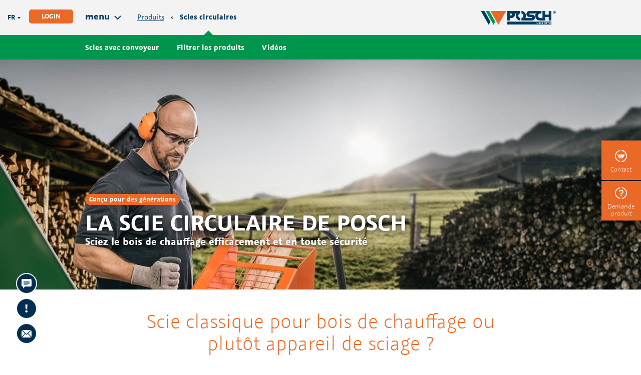

--- FILE ---
content_type: text/html; charset=utf-8
request_url: https://www.posch.com/fr/produits/couper/
body_size: 19101
content:
<!DOCTYPE html> <!--[if lte IE 8]><html lang="fr" class="no-js no-touch no-mediaqueries lte-ie8"><![endif]--> <!--[if (gt IE 8)|!(IE)]><!--><html lang="fr" class="no-js no-touch"><!--<![endif]--> <head> <meta charset="UTF-8" /> <meta name="theme-color" content="#ea6927"> <meta name="viewport" content="width=device-width, initial-scale=1, maximum-scale=1, user-scalable=0" /> <script> var EN = EN || {}; EN.config = {"language":"fr","base_url":"https:\/\/www.posch.com\/fr\/","template_url":"https:\/\/www.posch.com\/wp-content\/themes\/posch","asset_url":"https:\/\/www.posch.com\/wp-content\/themes\/posch\/frontend\/","asset_url_scripts":"https:\/\/www.posch.com\/wp-content\/themes\/posch\/frontend\/scripts","current_url":"https:\/\/www.posch.com\/fr\/produits\/couper\/","page_number":1,"needs_paging":false,"is_frontend":true,"is_posts_page":false,"translationStrings":{"geolocation_error":"Could not locate your position.","lightbox_error":"Le contenu demand\u00e9 ne peut pas \u00eatre charg\u00e9. <br\/>Veuillez r\u00e9essayer ult\u00e9rieurement.\n","lightbox_close":"Fermer\n","lightbox_next":"Continuer\n","lightbox_prev":"Retour\n","download":"Download"},"regions":{"fr_ex":{"code":"fr_ex","short_label":"fr","language_code":"fr","country_code":"fr","icon":"fr","valid_position_codes":["fr"],"name":"France\n"},"en_ex":{"code":"en_ex","short_label":"gb","language_code":"en","country_code":"gb","icon":"gb","valid_position_codes":["gb"],"name":"Grande-Bretagne\n"},"fl_ex":{"code":"fl_ex","short_label":"nl","language_code":"nl","country_code":"nl","icon":"nl","valid_position_codes":["nl"],"name":"Pays-Bas\n"},"de_ex":{"code":"de_ex","short_label":"de","language_code":"de","country_code":"unknown","icon":"world","valid_position_codes":[],"name":"Allemagne\n"},"cs_ex":{"code":"cs_ex","short_label":"cz","language_code":"cs","country_code":"cz","icon":"cz","valid_position_codes":["cz"],"name":"R\u00e9publique-Tch\u00e8que\n"},"da_ex":{"code":"da_ex","short_label":"dk","language_code":"da","country_code":"dk","icon":"dk","valid_position_codes":["dk"],"name":"Danemark\n"},"fi_ex":{"code":"fi_ex","short_label":"fi","language_code":"fi","country_code":"fi","icon":"fi","valid_position_codes":["fi"],"name":"Finlande"},"es_ex":{"code":"es_ex","short_label":"es","language_code":"es","country_code":"es","icon":"es","valid_position_codes":["es"],"name":"Espagne\n"},"el_ex":{"code":"el_ex","short_label":"gr","language_code":"el","country_code":"gr","icon":"gr","valid_position_codes":["gr"],"name":"Gr\u00e8ce\n"},"hr_ex":{"code":"hr_ex","short_label":"hr","language_code":"hr","country_code":"hr","icon":"hr","valid_position_codes":["hr"],"name":"Croatie\n"},"hu_ex":{"code":"hu_ex","short_label":"hu","language_code":"hu","country_code":"hu","icon":"hu","valid_position_codes":["hu"],"name":"Hongrie\n"},"it_ex":{"code":"it_ex","short_label":"it","language_code":"it","country_code":"it","icon":"it","valid_position_codes":["it"],"name":"Italie\n"},"pt_ex":{"code":"pt_ex","short_label":"pt","language_code":"pt-pt","country_code":"pt","icon":"pt","valid_position_codes":["pt"],"name":"Portugal\n"},"pl_ex":{"code":"pl_ex","short_label":"pl","language_code":"pl","country_code":"pl","icon":"pl","valid_position_codes":["pl"],"name":"Pologne\n"},"ro_ex":{"code":"ro_ex","short_label":"ro","language_code":"ro","country_code":"ro","icon":"ro","valid_position_codes":["ro"],"name":"Roumanie\n"},"sv_ex":{"code":"sv_ex","short_label":"fi","language_code":"sv","country_code":"fi","icon":"fi","valid_position_codes":["fi"],"name":"Finlande"},"sl_ex":{"code":"sl_ex","short_label":"si","language_code":"sl","country_code":"si","icon":"si","valid_position_codes":["si"],"name":"Slov\u00e9nie\n"}},"currentRegion":"fr_ex","currentRegionDeterminationMethod":"default","currentLanguage":"fr","currentLanguageDefaultRegion":"fr_ex","currentLanguageHasMultipleRegions":false,"regionRequired":false,"regionCookieRequired":false,"isPostAvailableInRegion":true,"validPositionCodes":["fr"],"cookieNameCurrentRegion":"current_region","cookieNameUserPositionCode":"position_code","cookieUserPositionCodeEmpty":"-","cookieNameRegionPrompted":"region_prompted","cookieLifetimeRegionPrompted":604800,"google_sensor":"false","google_apikey":"AIzaSyAumXGb1QVqJEwWR77A00VuFtgr9ygazlk","translationData":{"de_DE":{"url":"https:\/\/www.posch.com\/produkte\/kreissaegen\/","strings":{"notification_text":"<h3>Willkommen bei POSCH Leibnitz!<\/h3><p>Diese Seite gibt es auch auf Deutsch.<br \/>M\u00f6chten Sie zur Deutschen Version wechseln?","notification_confirm":"Ja, auf Deutsch lesen","notification_cancel":"Non, Fran\u00e7ais est OK","notification_url":"https:\/\/www.posch.com\/produkte\/kreissaegen\/"}},"en_US":{"url":"https:\/\/www.posch.com\/en\/products\/circular-saws\/","strings":{"notification_text":"<h3>Welcome to POSCH Leibnitz!<\/h3><p>This page is also available in English.<br \/>Do you want to switch to the English version?","notification_confirm":"Yes, read in English","notification_cancel":"Non, Fran\u00e7ais est OK","notification_url":"https:\/\/www.posch.com\/en\/products\/circular-saws\/"}},"fr_FR":{"url":"https:\/\/www.posch.com\/fr\/produits\/couper\/","strings":{"notification_text":"Bienvenue chez POSCH Leibnitz ! Cette page existe \u00e9galement en Fran\u00e7ais. Souhaitez-vous passer \u00e0 la version Fran\u00e7aisen ?\n","notification_confirm":"Oui, afficher en Fran\u00e7ais","notification_cancel":"Non, Fran\u00e7ais est OK","notification_url":"https:\/\/www.posch.com\/fr\/produits\/couper\/"}},"nl_NL":{"url":"https:\/\/www.posch.com\/nl\/producten\/snijden\/","strings":{"notification_text":"Welkom bij POSCH Leibnitz! Deze pagina vindt u ook op Nederlands. Wilt u naar de Nederlandsen versie gaan?","notification_confirm":"Ja, op Nederlands lezen","notification_cancel":"Non, Fran\u00e7ais est OK","notification_url":"https:\/\/www.posch.com\/nl\/producten\/snijden\/"}},"it_IT":{"url":"https:\/\/www.posch.com\/it\/prodotti\/taglio\/","strings":{"notification_text":"Benvenuto in POSCH Leibnitz!Questa pagina \u00e8 disponibile anche in POSCH Leibnitz. Vuoi passare alla versione \n","notification_confirm":"Si, voglio leggere in Italiano","notification_cancel":"Non, Fran\u00e7ais est OK","notification_url":"https:\/\/www.posch.com\/it\/prodotti\/taglio\/"}},"cs_CZ":{"url":"https:\/\/www.posch.com\/cs\/vyrobky\/rezani\/","strings":{"notification_text":"V\u00edtejte v POSCH Leibnitz! Tato str\u00e1nka je k dispozici i na \u010ce\u0161tina. Chcete p\u0159ej\u00edt na \u010ce\u0161tinaen verzi?","notification_confirm":"Ano, \u010d\u00edst na \u010ce\u0161tina","notification_cancel":"Non, Fran\u00e7ais est OK","notification_url":"https:\/\/www.posch.com\/cs\/vyrobky\/rezani\/"}},"hu_HU":{"url":"https:\/\/www.posch.com\/hu\/termekek\/vagas\/","strings":{"notification_text":"\u00dcdv\u00f6zli \u00d6nt a(z) POSCH Leibnitz! Ez az oldal Magyar nyelven is el\u00e9rhet\u0151. Szeretne \u00e1tv\u00e1ltani a(z) Magyar nyelv\u0171 v\u00e1ltozatra?","notification_confirm":"Igen, szeretn\u00e9k Magyar nyelven olvasni","notification_cancel":"Non, Fran\u00e7ais est OK","notification_url":"https:\/\/www.posch.com\/hu\/termekek\/vagas\/"}},"pl_PL":{"url":"https:\/\/www.posch.com\/pl\/produkty\/ciecie\/","strings":{"notification_text":"Witamy w POSCH Leibnitz! Ta strona znajduje si\u0119 r\u00f3wnie\u017c na Polski. Czy chc\u0105 Pa\u0144stwo przej\u015b\u0107 do ersji? ","notification_confirm":"Tak, czyta\u0107 na Polski","notification_cancel":"Non, Fran\u00e7ais est OK","notification_url":"https:\/\/www.posch.com\/pl\/produkty\/ciecie\/"}},"ro_RO":{"url":"https:\/\/www.posch.com\/ro\/produse\/taiere\/","strings":{"notification_text":"Bun venit la POSCH Leibnitz! Aceast\u0103 pagin\u0103 este, de asemenea, pe Rom\u00e2n\u0103. Dori\u021bi s\u0103 trece\u021bi la versiunea ","notification_confirm":"Da, citi\u021bi \u00een Rom\u00e2n\u0103 ","notification_cancel":"Non, Fran\u00e7ais est OK","notification_url":"https:\/\/www.posch.com\/ro\/produse\/taiere\/"}},"sl_SI":{"url":"https:\/\/www.posch.com\/sl\/izdelki\/rezanje\/","strings":{"notification_text":"Dobrodo\u0161li pri POSCH Leibnitz! Ta stran je na voljo tudi v Sloven\u0161\u010dina. \u017delite preklopiti v verzijo Sloven\u0161\u010dina?\n","notification_confirm":"Da, beri v Sloven\u0161\u010dina ","notification_cancel":"Non, Fran\u00e7ais est OK","notification_url":"https:\/\/www.posch.com\/sl\/izdelki\/rezanje\/"}}}}; </script> <script> !function(f,b,e,v,n,t,s) { if(f.fbq)return;n=f.fbq=function(){n.callMethod?n.callMethod.apply(n,arguments):n.queue.push(arguments)}; if(!f._fbq)f._fbq=n;n.push=n;n.loaded=!0;n.version='2.0'; n.queue=[];t=b.createElement(e);t.async=!0; t.src=v;s=b.getElementsByTagName(e)[0]; s.parentNode.insertBefore(t,s) }(window,document,'script','https://connect.facebook.net/en_US/fbevents.js'); fbq('init', '132616130801755'); fbq('track', 'PageView'); </script> <noscript> <img height="1" width="1" src="https://www.facebook.com/tr?id=132616130801755&ev=PageView&noscript=1"/> </noscript> <title>La scie circulaire sûre et efficace, pour toutes les quantités de bois de chauffage | POSCH</title> <meta name="description" content="Scies circulaires POSCH pour bois de chauffage ✓ Scies circulaires avec lame WIDIA ✓ Scies circulaires avec convoyeur ✓ Scies automatiques professionnelles ✓ Électrique, via prise de force du tracteur, essence ▶ En savoir plus !"/> <link rel="canonical" href="https://www.posch.com/fr/produits/couper/" /> <meta property="og:locale" content="fr_FR" /> <meta property="og:type" content="article" /> <meta property="og:title" content="Kreissäge für Brennholz – robust, leistungsstark und sicher" /> <meta property="og:description" content="Scies circulaires POSCH pour bois de chauffage ✓ Scies circulaires avec lame WIDIA ✓ Scies circulaires avec convoyeur ✓ Scies automatiques professionnelles ✓ Électrique, via prise de force du tracteur, essence ▶ En savoir plus !" /> <meta property="og:url" content="https://www.posch.com/fr/produits/couper/" /> <meta property="og:site_name" content="POSCH Leibnitz" /> <meta property="og:image" content="https://www.posch.com/wp-content/uploads/2015/10/wippsaege-elektrisch-gs-sicherheitsgriff-posch.png" /> <meta property="og:image:secure_url" content="https://www.posch.com/wp-content/uploads/2015/10/wippsaege-elektrisch-gs-sicherheitsgriff-posch.png" /> <meta property="og:image:width" content="1125" /> <meta property="og:image:height" content="1500" /> <meta name="twitter:card" content="summary" /> <meta name="twitter:description" content="Scies circulaires POSCH pour bois de chauffage ✓ Scies circulaires avec lame WIDIA ✓ Scies circulaires avec convoyeur ✓ Scies automatiques professionnelles ✓ Électrique, via prise de force du tracteur, essence ▶ En savoir plus !" /> <meta name="twitter:title" content="La scie circulaire sûre et efficace, pour toutes les quantités de bois de chauffage | POSCH" /> <meta name="twitter:image" content="https://www.posch.com/wp-content/uploads/2015/10/wippsaege-elektrisch-gs-sicherheitsgriff-posch.png" /> <script type='application/ld+json' class='yoast-schema-graph yoast-schema-graph--main'>{"@context":"https://schema.org","@graph":[{"@type":"Organization","@id":"https://www.posch.com/fr/#organization","name":"POSCH Leibnitz GmbH","url":"https://www.posch.com/fr/","sameAs":[],"logo":{"@type":"ImageObject","@id":"https://www.posch.com/fr/#logo","url":"https://www.posch.com/wp-content/uploads/2017/04/posch-logo.png","width":75,"height":41,"caption":"POSCH Leibnitz GmbH"},"image":{"@id":"https://www.posch.com/fr/#logo"}},{"@type":"WebSite","@id":"https://www.posch.com/fr/#website","url":"https://www.posch.com/fr/","name":"POSCH Leibnitz","publisher":{"@id":"https://www.posch.com/fr/#organization"},"potentialAction":{"@type":"SearchAction","target":"https://www.posch.com/fr/?s={search_term_string}","query-input":"required name=search_term_string"}},{"@type":"WebPage","@id":"https://www.posch.com/fr/produits/couper/#webpage","url":"https://www.posch.com/fr/produits/couper/","inLanguage":"fr-FR","name":"La scie circulaire s\u00fbre et efficace, pour toutes les quantit\u00e9s de bois de chauffage | POSCH","isPartOf":{"@id":"https://www.posch.com/fr/#website"},"image":{"@type":"ImageObject","@id":"https://www.posch.com/fr/produits/couper/#primaryimage","url":"https://www.posch.com/wp-content/uploads/2021/07/wippsaege_gehoerschutz_klappe-zu_posch_-2.jpg","width":2365,"height":3543,"caption":"Scie circulaire \u00e0 chevalet, chevalet extr\u00eamement mobile, poign\u00e9e ergonomique"},"primaryImageOfPage":{"@id":"https://www.posch.com/fr/produits/couper/#primaryimage"},"datePublished":"2019-05-29T13:29:03+02:00","dateModified":"2023-06-19T10:18:05+02:00","description":"Scies circulaires POSCH pour bois de chauffage \u2713 Scies circulaires avec lame WIDIA \u2713 Scies circulaires avec convoyeur \u2713 Scies automatiques professionnelles \u2713 \u00c9lectrique, via prise de force du tracteur, essence \u25b6 En savoir plus\u00a0!"}]}</script> <link rel='dns-prefetch' href='//s.w.org' /> <link rel='stylesheet' id='print_add-css' href='https://www.posch.com/wp-content/themes/posch/frontend/styles/print_add.css?ver=1661339553' type='text/css' media='all' /> <link rel='stylesheet' id='custom-styles-css' href='https://www.posch.com/wp-content/themes/posch/frontend/styles/custom.css?ver=1744957148' type='text/css' media='all' /> <link rel='stylesheet' id='compare-table-styles-css' href='https://www.posch.com/wp-content/themes/posch/frontend/styles/compare_table.css?ver=1661339553' type='text/css' media='all' /> <link rel='stylesheet' id='style-css' href='https://www.posch.com/wp-content/themes/posch/frontend/styles/style.css?ver=73385f380ec6f8be5924f1af65550ed3' type='text/css' media='all' /> <link rel='stylesheet' id='print-css' href='https://www.posch.com/wp-content/themes/posch/frontend/styles/print.css?ver=73385f380ec6f8be5924f1af65550ed3' type='text/css' media='print' /> <link rel='stylesheet' id='pricelists-css' href='https://www.posch.com/wp-content/themes/posch/frontend/styles/pricelists.css?ver=73385f380ec6f8be5924f1af65550ed3' type='text/css' media='all' /> <link rel='stylesheet' id='baumuster-css' href='https://www.posch.com/wp-content/themes/posch/frontend/styles/baumuster.css?ver=73385f380ec6f8be5924f1af65550ed3' type='text/css' media='all' /> <link rel='https://api.w.org/' href='https://www.posch.com/wp-json/' /> <link rel='shortlink' href='https://www.posch.com/fr/?p=267328' /> <link rel="alternate" type="application/json+oembed" href="https://www.posch.com/wp-json/oembed/1.0/embed?url=https%3A%2F%2Fwww.posch.com%2Ffr%2Fproduits%2Fcouper%2F" /> <link rel="alternate" type="text/xml+oembed" href="https://www.posch.com/wp-json/oembed/1.0/embed?url=https%3A%2F%2Fwww.posch.com%2Ffr%2Fproduits%2Fcouper%2F&#038;format=xml" /> <meta name="application-name" content="POSCH Leibnitz" /> <link rel="alternate" hreflang="de" href="https://www.posch.com/produkte/kreissaegen/" /> <link rel="alternate" hreflang="cs" href="https://www.posch.com/cs/vyrobky/rezani/" /> <link rel="alternate" hreflang="en" href="https://www.posch.com/en/products/circular-saws/" /> <link rel="alternate" hreflang="fr" href="https://www.posch.com/fr/produits/couper/" /> <link rel="alternate" hreflang="hu" href="https://www.posch.com/hu/termekek/vagas/" /> <link rel="alternate" hreflang="it" href="https://www.posch.com/it/prodotti/taglio/" /> <link rel="alternate" hreflang="nl" href="https://www.posch.com/nl/producten/snijden/" /> <link rel="alternate" hreflang="pl" href="https://www.posch.com/pl/produkty/ciecie/" /> <link rel="alternate" hreflang="ro" href="https://www.posch.com/ro/produse/taiere/" /> <link rel="alternate" hreflang="sl" href="https://www.posch.com/sl/izdelki/rezanje/" /> <link rel="alternate" hreflang="x-default" href="https://www.posch.com/en/products/circular-saws/" /> <link rel="alternate" type="application/rss+xml" title="Actualités " href="http://WP_HOME/fr/feeds/news.xml" /> <link rel="alternate" type="application/rss+xml" title="Produits " href="http://WP_HOME/fr/feeds/products.xml" /> <script> (function(i,s,o,g,r,a,m){i['GoogleAnalyticsObject']=r;i[r]=i[r]||function(){ (i[r].q=i[r].q||[]).push(arguments)},i[r].l=1*new Date();a=s.createElement(o), m=s.getElementsByTagName(o)[0];a.async=1;a.src=g;m.parentNode.insertBefore(a,m) })(window,document,'script','//www.google-analytics.com/analytics.js','ga'); ga('create', 'UA-56255574-1', 'www.posch.com'); ga('send', 'pageview'); ga('set', 'anonymizeIp', true); ga('set', 'forceSSL', true); </script> <link rel="image_src" href="https://www.posch.com/wp-content/uploads/2017/04/posch-logo.png" /> <meta name="format-detection" content="telephone=no" /> <link rel="icon" href="https://www.posch.com/wp-content/themes/posch/frontend/images/favicon.ico?v=73385f380ec6f8be5924f1af65550ed3" type="image/x-icon" /> <link rel="apple-touch-icon-precomposed" href="https://www.posch.com/wp-content/themes/posch/frontend/images/apple-touch-icon.png?v=73385f380ec6f8be5924f1af65550ed3" /> <link rel="apple-touch-icon-precomposed" sizes="114x114" href="https://www.posch.com/wp-content/themes/posch/frontend/images/apple-touch-icon-114x114.png?v=73385f380ec6f8be5924f1af65550ed3" /> <link rel="apple-touch-icon-precomposed" sizes="72x72" href="https://www.posch.com/wp-content/themes/posch/frontend/images/apple-touch-icon-72x72.png?v=73385f380ec6f8be5924f1af65550ed3" /> <link rel="apple-touch-icon-precomposed" sizes="144x144" href="https://www.posch.com/wp-content/themes/posch/frontend/images/apple-touch-icon-144x144.png?v=73385f380ec6f8be5924f1af65550ed3" /> <link rel="apple-touch-icon-precomposed" sizes="60x60" href="https://www.posch.com/wp-content/themes/posch/frontend/images/apple-touch-icon-60x60.png?v=73385f380ec6f8be5924f1af65550ed3" /> <link rel="apple-touch-icon-precomposed" sizes="120x120" href="https://www.posch.com/wp-content/themes/posch/frontend/images/apple-touch-icon-120x120.png?v=73385f380ec6f8be5924f1af65550ed3" /> <link rel="apple-touch-icon-precomposed" sizes="76x76" href="https://www.posch.com/wp-content/themes/posch/frontend/images/apple-touch-icon-76x76.png?v=73385f380ec6f8be5924f1af65550ed3" /> <link rel="apple-touch-icon-precomposed" sizes="152x152" href="https://www.posch.com/wp-content/themes/posch/frontend/images/apple-touch-icon-152x152.png?v=73385f380ec6f8be5924f1af65550ed3" /> <meta name="msapplication-square70x70logo" content="https://www.posch.com/wp-content/themes/posch/frontend/images/smalltile.png?v=73385f380ec6f8be5924f1af65550ed3" /> <meta name="msapplication-square150x150logo" content="https://www.posch.com/wp-content/themes/posch/frontend/images/mediumtile.png?v=73385f380ec6f8be5924f1af65550ed3" /> <meta name="msapplication-wide310x150logo" content="https://www.posch.com/wp-content/themes/posch/frontend/images/widetile.png?v=73385f380ec6f8be5924f1af65550ed3" /> <meta name="msapplication-square310x310logo" content="https://www.posch.com/wp-content/themes/posch/frontend/images/largetile.png?v=73385f380ec6f8be5924f1af65550ed3" /> <script>(function(w,d,s,l,i){w[l]=w[l]||[];w[l].push({'gtm.start': new Date().getTime(),event:'gtm.js'});var f=d.getElementsByTagName(s)[0], j=d.createElement(s),dl=l!='dataLayer'?'&l='+l:'';j.async=true;j.src= 'https://www.googletagmanager.com/gtm.js?id='+i+dl;f.parentNode.insertBefore(j,f); })(window,document,'script','dataLayer','GTM-5HM2QTL');</script> <!--[if lt IE 10]> <meta http-equiv="X-UA-Compatible" content="IE=edge" /> <![endif]--> <!--[if lt IE 9]> <script src="https://www.posch.com/wp-content/themes/posch/frontend/scripts/selectivizr.min.js"></script> <script src="http://html5shiv.googlecode.com/svn/trunk/html5.js"></script> <script src="https://www.posch.com/wp-content/themes/posch/frontend/scripts/respond.min.js"></script> <![endif]--> </head> <body class="has_anchor_nav wpen_lang_fr-FR wpen_not_home wpen_is_singular wpen_cannot_see_prices wpen_is_logged_out page-template-default page page-id-267328 page-parent page-child parent-pageid-24101"> <div class="en_mav_level en_mav_level--root"> <div id="fb-root"></div> <header class="en_header"> <div class="en_header__section en_header__section--top"> <div class="en_header__section_inner en_grid" data-en-grid-default="linedistribute"> <div class="en_griditem en_header__toggle_wrapper"> <a href="https://www.posch.com/fr/preislistelogin/" class="login-btn">Login</a> <div class="en_header__toggle en_trigger"> <span class="en_header__toggle_text">menu</span> <span class="en_icon en_icon--menu"></span> </div> <div class="en_header__breadcrumbs"> <a href="https://www.posch.com/fr/produits/" class="ancestor page breadcrumb_item">Produits</a> &raquo; <span class="couper page breadcrumb_item">Scies circulaires</span> </div> </div> <nav class="en_griditem en_header__logo_wrapper"> <a class="en_logo" href="https://www.posch.com/fr/"> <img src="https://www.posch.com/wp-content/themes/posch/frontend/images/logo-posch-leibnitz.svg" alt="Back to home" title="Back to home" style="width: 114px;" /> </a> </nav> </div> <div class="en_header__user_settings en_header__user_settings--outside"> <dl class="en_user_settings en_user_settings--condensed en_dl"> <dt>Langue </dt> <dd class="en_icon en_icon--arrow-small-down en_modal_trigger" data-en-modal-id="1"><span class="en_user_settings__language">fr</span></dd> </dl> </div> </div> <div class="en_header__section en_header__section--bottom"> <form class="en_header__search" action="https://www.posch.com/fr/" method="get"> <div class="en_header__search_background"> <div class="en_input_wrapper"> <input class="en_input en_input--has_icon en_input--search" type="text" name="s" value="" placeholder="Recherche …" /> <button class="en_icon en_icon--search" type="submit"></button> </div> </div> </form> <nav class="en_header__menu"> <ul id="menu-menu-fr" class="en_menu en_menu--header"><li id="menu-item-37757" class="menu-item--products menu-item menu-item-type-custom menu-item-object-custom current-menu-ancestor current-menu-parent menu-item-has-children menu-item-37757 menu-item--level_0"><span class="menu-item__inner"><span class="menu-item__title">Produits</span></span> <ul class="sub-menu"> <li id="menu-item-37758" class="en_icon en_icon--category-split menu-item menu-item-type-post_type menu-item-object-page menu-item-has-children menu-item-37758"><a href="https://www.posch.com/fr/produits/fendre/" class="menu-item__inner"><span class="menu-item__title">Fendeuse</span><span class="menu-item__description">Fendeur pour toutes applications</span></a> <ul class="sub-menu"> <li id="menu-item-239650" class="menu-item menu-item-type-post_type menu-item-object-page menu-item-239650 en_has_image"><a href="https://www.posch.com/fr/produits/fendre/spaltaxt/" class="menu-item__inner"><div class="menu-item__image menu-item__image--default"><img width="76" height="100" src="https://www.posch.com/wp-content/uploads/2018/06/holzspalter-elektrisch-spaltaxt-8-posch-76x100.png" class="attachment-thumbnail_small size-thumbnail_small" alt="holzspalter, elektrisch" /></div><div class="en_product_hover"><span class="en_button en_button--outline en_button--white">Détails </span></div><span class="menu-item__title">SpaltAxt</span><span class="menu-item__description">Le pack puissant pour le fendage de bois courts</span></a></li> <li id="menu-item-317062" class="menu-item menu-item-type-post_type menu-item-object-page menu-item-317062 en_has_image"><a href="https://www.posch.com/fr/produits/fendre/polly-oscar/" class="menu-item__inner"><div class="menu-item__image menu-item__image--default"><img width="100" height="100" src="https://www.posch.com/wp-content/uploads/2020/08/polly_posch_liegendspalter_rd_bearbeitet_typb_m2350nr_geschlossen-100x100.png" class="attachment-thumbnail_small size-thumbnail_small" alt="Spaltmaschine, Holzspalter, Ofenholz, Kurzholz, Posch" /></div><div class="en_product_hover"><span class="en_button en_button--outline en_button--white">Détails </span></div><span class="menu-item__title">Polly &#038; Oscar</span><span class="menu-item__description">La fendeuse avec une commande sûre à une main</span></a></li> <li id="menu-item-160869" class="menu-item menu-item-type-post_type menu-item-object-page menu-item-160869 en_has_image"><a href="https://www.posch.com/fr/produits/fendre/splitmaster/" class="menu-item__inner"><div class="menu-item__image menu-item__image--enlarged"><img width="180" height="125" src="https://www.posch.com/wp-content/uploads/2018/04/holzspalter-liegend-splitmaster-30-ng-posch-180x125.png" class="attachment-product_thumbnail size-product_thumbnail" alt="Holzspalter liegend Waagrechtspalter Stammheber Stempelvorlauf Holzarbeit Posch" /></div><div class="en_product_hover"><span class="en_button en_button--outline en_button--white">Détails </span></div><span class="menu-item__title">SplitMaster</span><span class="menu-item__description">Le fendeur horizontal professionnel</span></a></li> <li id="menu-item-37762" class="menu-item menu-item-type-post_type menu-item-object-page menu-item-37762 en_has_image"><a href="https://www.posch.com/fr/produits/fendre/hydrocombi/" class="menu-item__inner"><div class="menu-item__image menu-item__image--enlarged"><img width="117" height="180" src="https://www.posch.com/wp-content/uploads/2018/06/holzspalter-seilwinde-hydrocombi-18-posch-m6192mfhr-117x180.png" class="attachment-product_thumbnail size-product_thumbnail" alt="" /></div><div class="en_product_hover"><span class="en_button en_button--outline en_button--white">Détails </span></div><span class="menu-item__title">HydroCombi</span><span class="menu-item__description">Le fendeur vertical professionnel</span></a></li> <li id="menu-item-37763" class="menu-item menu-item-type-post_type menu-item-object-page menu-item-37763 en_has_image"><a href="https://www.posch.com/fr/produits/fendre/autosplit/" class="menu-item__inner"><div class="menu-item__image menu-item__image--enlarged"><img width="180" height="180" src="https://www.posch.com/wp-content/uploads/2021/08/posch_bilder-web-autosplit_2021_typ-a-180x180.png" class="attachment-product_thumbnail size-product_thumbnail" alt="" /></div><div class="en_product_hover"><span class="en_button en_button--outline en_button--white">Détails </span></div><span class="menu-item__title">AutoSplit</span><span class="menu-item__description">Le système automatisé pour le bois d’allumage</span></a></li> </ul> </li> <li id="menu-item-267800" class="en_icon en_icon--category-cut menu-item menu-item-type-post_type menu-item-object-page current-menu-item page_item page-item-267328 current_page_item menu-item-has-children menu-item-267800"><a href="https://www.posch.com/fr/produits/couper/" class="menu-item__inner"><span class="menu-item__title">Scies circulaires</span><span class="menu-item__description">Scies circulaires – couper le bois de chauffage efficacement et en toute sécurité</span></a> <ul class="sub-menu"> <li id="menu-item-294793" class="menu-item menu-item-type-post_type menu-item-object-page menu-item-294793 en_has_image"><a href="https://www.posch.com/fr/produits/couper/unicut/" class="menu-item__inner"><div class="menu-item__image menu-item__image--default"><img width="95" height="100" src="https://www.posch.com/wp-content/uploads/2018/06/kreissaege-rolltisch-brennholz-elektrisch-posch-95x100.png" class="attachment-thumbnail_small size-thumbnail_small" alt="" /></div><div class="en_product_hover"><span class="en_button en_button--outline en_button--white">Détails </span></div><span class="menu-item__title">UniCut</span><span class="menu-item__description">La scie à table roulante universelle</span></a></li> <li id="menu-item-37767" class="menu-item menu-item-type-post_type menu-item-object-page menu-item-37767 en_has_image"><a href="https://www.posch.com/fr/produits/couper/scie-chevalet-avec-convoyeur/" class="menu-item__inner"><div class="menu-item__image menu-item__image--default"><img width="100" height="92" src="https://www.posch.com/wp-content/uploads/2020/08/wippsaege_mit_frderband_posch_kreissaege_rd_bearbeitet_typb_m1365sf4-2-e1599725113261-100x92.png" class="attachment-thumbnail_small size-thumbnail_small" alt="Wippsaege_mit_Förderband_POSCH_Kreissaege_RD_bearbeitet_TypB_M1365SF4.2" /></div><div class="en_product_hover"><span class="en_button en_button--outline en_button--white">Détails </span></div><span class="menu-item__title">Scie à chevalet avec convoyeur</span><span class="menu-item__description">Le classique</span></a></li> <li id="menu-item-37768" class="menu-item menu-item-type-post_type menu-item-object-page menu-item-37768 en_has_image"><a href="https://www.posch.com/fr/produits/couper/easycut/" class="menu-item__inner"><div class="menu-item__image menu-item__image--enlarged"><img width="135" height="180" src="https://www.posch.com/wp-content/uploads/2015/10/brennholzsaege-posch-easycut.png" class="attachment-product_thumbnail size-product_thumbnail" alt="" /></div><div class="en_product_hover"><span class="en_button en_button--outline en_button--white">Détails </span></div><span class="menu-item__title">EasyCut</span><span class="menu-item__description">La scie semi-automatique</span></a></li> <li id="menu-item-76334" class="menu-item menu-item-type-post_type menu-item-object-page menu-item-76334 en_has_image"><a href="https://www.posch.com/fr/produits/couper/smartcut/" class="menu-item__inner"><div class="menu-item__image menu-item__image--enlarged"><img width="157" height="180" src="https://www.posch.com/wp-content/uploads/2015/10/saegeautomat-posch-smartcut-m1474af4-feature.png" class="attachment-product_thumbnail size-product_thumbnail" alt="" /></div><div class="en_product_hover"><span class="en_button en_button--outline en_button--white">Détails </span></div><span class="menu-item__title">SmartCut</span><span class="menu-item__description">La scie à bois de chauffage entièrement automatique</span></a></li> <li id="menu-item-38420" class="menu-item menu-item-type-post_type menu-item-object-page menu-item-38420 en_has_image"><a href="https://www.posch.com/fr/produits/couper/autocut/" class="menu-item__inner"><div class="menu-item__image menu-item__image--enlarged"><img width="180" height="149" src="https://www.posch.com/wp-content/uploads/2018/06/saegeautomat-brennholz-autocut-posch-180x149.png" class="attachment-product_thumbnail size-product_thumbnail" alt="saegeautomat-brennholz-autocut-posch" /></div><div class="en_product_hover"><span class="en_button en_button--outline en_button--white">Détails </span></div><span class="menu-item__title">AutoCut</span><span class="menu-item__description">L’automate de sciage puissant</span></a></li> </ul> </li> <li id="menu-item-37771" class="en_icon en_icon--category-cutsplit menu-item menu-item-type-post_type menu-item-object-page menu-item-37771"><a href="https://www.posch.com/fr/produits/bois-de-chauffage/" class="menu-item__inner"><span class="menu-item__title">Combiné bois de chauffage</span><span class="menu-item__description">Production de bois de chauffage puissante pour les professionnels</span></a></li> <li id="menu-item-37778" class="en_icon en_icon--category-loghandling menu-item menu-item-type-post_type menu-item-object-page menu-item-has-children menu-item-37778"><a href="https://www.posch.com/fr/produits/fagoteuse-de-buches/" class="menu-item__inner"><span class="menu-item__title">Fagoteuse de bûches</span><span class="menu-item__description">Bois de chauffage transporter, nettoyer et emballer</span></a> <ul class="sub-menu"> <li id="menu-item-37779" class="menu-item menu-item-type-post_type menu-item-object-page menu-item-37779 en_has_image"><a href="https://www.posch.com/fr/produits/fagoteuse-de-buches/convoyeurs/" class="menu-item__inner"><div class="menu-item__image menu-item__image--default"><img width="100" height="100" src="https://www.posch.com/wp-content/uploads/2016/01/foerderband-scheitholz-verladen-posch-fbx-100x100.png" class="attachment-thumbnail_small size-thumbnail_small" alt="" /></div><div class="en_product_hover"><span class="en_button en_button--outline en_button--white">Détails </span></div><span class="menu-item__title">Convoyeurs</span><span class="menu-item__description">La solution de transfert</span></a></li> <li id="menu-item-314446" class="menu-item menu-item-type-post_type menu-item-object-page menu-item-314446 en_has_image"><a href="https://www.posch.com/fr/produits/fagoteuse-de-buches/logfix/" class="menu-item__inner"><div class="menu-item__image menu-item__image--default"><img width="100" height="100" src="https://www.posch.com/wp-content/uploads/2021/06/posch_logfix30_typ_a-1-100x100.png" class="attachment-thumbnail_small size-thumbnail_small" alt="" /></div><div class="en_product_hover"><span class="en_button en_button--outline en_button--white">Détails </span></div><span class="menu-item__title">LogFix &#038; LogCleaner</span><span class="menu-item__description">Les pros du nettoyage de bois de chauffage</span></a></li> <li id="menu-item-37782" class="menu-item menu-item-type-post_type menu-item-object-page menu-item-37782 en_has_image"><a href="https://www.posch.com/fr/produits/fagoteuse-de-buches/systme-de-cerclage/" class="menu-item__inner"><div class="menu-item__image menu-item__image--default"><img width="100" height="75" src="https://www.posch.com/wp-content/uploads/2015/10/scheitholz-buendeln-posch-buendelvorrichtung.png" class="attachment-thumbnail_small size-thumbnail_small" alt="" /></div><div class="en_product_hover"><span class="en_button en_button--outline en_button--white">Détails </span></div><span class="menu-item__title">Système de cerclage</span><span class="menu-item__description">La classique du stockage de bois</span></a></li> <li id="menu-item-37783" class="menu-item menu-item-type-post_type menu-item-object-page menu-item-37783 en_has_image"><a href="https://www.posch.com/fr/produits/fagoteuse-de-buches/packfix-hydro/" class="menu-item__inner"><div class="menu-item__image menu-item__image--default"><img width="100" height="75" src="https://www.posch.com/wp-content/uploads/2015/10/holz-verpackung-posch-packfix.png" class="attachment-thumbnail_small size-thumbnail_small" alt="" /></div><div class="en_product_hover"><span class="en_button en_button--outline en_button--white">Détails </span></div><span class="menu-item__title">PackFix Hydro</span><span class="menu-item__description">La machine à emballer</span></a></li> <li id="menu-item-327836" class="menu-item menu-item-type-post_type menu-item-object-page menu-item-327836 en_has_image"><a href="https://www.posch.com/fr/produits/fagoteuse-de-buches/logpack/" class="menu-item__inner"><div class="menu-item__image menu-item__image--default"><img width="100" height="73" src="https://www.posch.com/wp-content/uploads/2022/08/posch_bilder-web-logpack-grundmaschine_06-2022_typ-a-e1659967335622-100x73.png" class="attachment-thumbnail_small size-thumbnail_small" alt="" /></div><div class="en_product_hover"><span class="en_button en_button--outline en_button--white">Détails </span></div><span class="menu-item__title">LogPack</span><span class="menu-item__description">Emballer les bûches rapidement et efficacement</span></a></li> <li id="menu-item-314787" class="menu-item menu-item-type-post_type menu-item-object-page menu-item-314787 en_has_image"><a href="https://www.posch.com/fr/produits/fagoteuse-de-buches/zyklon-laspiration-des-copeaux/" class="menu-item__inner"><div class="menu-item__image menu-item__image--default"><img width="100" height="100" src="https://www.posch.com/wp-content/uploads/2019/04/spaeneabsauggeblaese-m7382-1_typa-posch-100x100.png" class="attachment-thumbnail_small size-thumbnail_small" alt="Späneabsaugung als Zubehör für Kreissägen, POSCH" /></div><div class="en_product_hover"><span class="en_button en_button--outline en_button--white">Détails </span></div><span class="menu-item__title">Zyklon L’aspiration des copeaux</span><span class="menu-item__description">Les systèmes d’extraction pour un travail propre</span></a></li> </ul> </li> <li id="menu-item-37788" class="en_icon en_icon--category-bark menu-item menu-item-type-post_type menu-item-object-page menu-item-has-children menu-item-37788"><a href="https://www.posch.com/fr/produits/ecorceuse/" class="menu-item__inner"><span class="menu-item__title">Écorceuse</span><span class="menu-item__description">L’écorçage de piquets en un tour de main</span></a> <ul class="sub-menu"> <li id="menu-item-37785" class="menu-item menu-item-type-post_type menu-item-object-page menu-item-37785 en_has_image"><a href="https://www.posch.com/fr/produits/ecorceuse/schaelprofi/" class="menu-item__inner"><div class="menu-item__image menu-item__image--default"><img width="100" height="75" src="https://www.posch.com/wp-content/uploads/2015/10/posch-schaelprofi-1500x1125.png" class="attachment-thumbnail_small size-thumbnail_small" alt="" /></div><div class="en_product_hover"><span class="en_button en_button--outline en_button--white">Détails </span></div><span class="menu-item__title">SchälProfi</span><span class="menu-item__description">La solution professionnelle</span></a></li> </ul> </li> <li id="menu-item-37790" class="menu-item--button menu-item menu-item-type-post_type menu-item-object-page current-page-ancestor current-page-parent menu-item-37790"><a href="https://www.posch.com/fr/produits/" class="menu-item__inner"><span class="menu-item__title">Afficher tous les produits ></span></a></li> </ul> </li> <li id="menu-item-37791" class="menu-item menu-item-type-custom menu-item-object-custom menu-item-has-children menu-item-37791 menu-item--level_0"><span class="menu-item__inner"><span class="menu-item__title">Nouvelles</span></span> <ul class="sub-menu"> <li id="menu-item-37793" class="menu-item menu-item-type-post_type menu-item-object-page menu-item-37793"><a href="https://www.posch.com/fr/actualites/" class="menu-item__inner"><span class="menu-item__title">Nouveautés</span></a></li> <li id="menu-item-37792" class="menu-item menu-item-type-post_type menu-item-object-page menu-item-37792"><a href="https://www.posch.com/fr/rendez-vous/" class="menu-item__inner"><span class="menu-item__title">Evènements</span></a></li> </ul> </li> <li id="menu-item-37794" class="menu-item menu-item-type-custom menu-item-object-custom menu-item-has-children menu-item-37794 menu-item--level_0"><span class="menu-item__inner"><span class="menu-item__title">Vente &#038; Service</span></span> <ul class="sub-menu"> <li id="menu-item-91404" class="menu-item menu-item-type-post_type menu-item-object-page menu-item-91404"><a href="https://www.posch.com/fr/recherche-de-distributeurs/" class="menu-item__inner"><span class="menu-item__title">Recherche de distributeurs</span></a></li> <li id="menu-item-37797" class="menu-item menu-item-type-post_type menu-item-object-page menu-item-37797"><a href="https://www.posch.com/fr/service/" class="menu-item__inner"><span class="menu-item__title">Service clients</span></a></li> <li id="menu-item-342807" class="menu-item menu-item-type-post_type menu-item-object-page menu-item-342807"><a href="https://www.posch.com/fr/service/telechargement-2/" class="menu-item__inner"><span class="menu-item__title">Téléchargement, le manuel d&rsquo;utilisation &#038; liste de pièces détachées adaptés</span></a></li> <li id="menu-item-342857" class="menu-item menu-item-type-post_type menu-item-object-page menu-item-342857"><a href="https://www.posch.com/fr/service/telechargement-bonderetour/" class="menu-item__inner"><span class="menu-item__title">Télécharger le formulaire : Bon de retour</span></a></li> <li id="menu-item-345633" class="menu-item menu-item-type-post_type menu-item-object-page menu-item-345633"><a href="https://www.posch.com/fr/service/telechargementtlchargementpartenaire-de-service-hatz/" class="menu-item__inner"><span class="menu-item__title">Téléchargement: Partenaire de service Hatz</span></a></li> <li id="menu-item-82513" class="menu-item menu-item-type-post_type menu-item-object-page menu-item-82513"><a href="https://www.posch.com/fr/demande-produit/" class="menu-item__inner"><span class="menu-item__title">Demande produit</span></a></li> <li id="menu-item-37796" class="menu-item menu-item-type-post_type menu-item-object-page menu-item-37796"><a href="https://www.posch.com/fr/commande-de-catalogue/" class="menu-item__inner"><span class="menu-item__title">Commande de catalogue</span></a></li> </ul> </li> <li id="menu-item-37799" class="menu-item menu-item-type-custom menu-item-object-custom menu-item-has-children menu-item-37799 menu-item--level_0"><span class="menu-item__inner"><span class="menu-item__title">L&rsquo;entreprise</span></span> <ul class="sub-menu"> <li id="menu-item-43985" class="menu-item menu-item-type-post_type menu-item-object-page menu-item-43985"><a href="https://www.posch.com/fr/propos-de-nous/" class="menu-item__inner"><span class="menu-item__title">À propos de nous</span></a></li> <li id="menu-item-43986" class="menu-item menu-item-type-post_type menu-item-object-page menu-item-43986"><a href="https://www.posch.com/fr/contact-acces/" class="menu-item__inner"><span class="menu-item__title">Contact | Accès</span></a></li> </ul> </li> </ul> <div class="en_header__user_settings en_header__user_settings--inside en_grid"> <dl class="en_user_settings en_griditem en_dl" data-en-griditem-medium="3-2"> <dt>Langue </dt> <dd class="en_icon en_icon--arrow-small-down en_modal_trigger" data-en-modal-id="1"><span class="en_user_settings__language">Français</span></dd> </dl> </div> </nav> </div> </header> <article class="en_content en_grid en_grid--root"> <section class="en_griditem en_griditem--has_inner en_mdl en_mdl_anchor_nav" data-en-mdl-level="0" id="_en_mdl-31"> <div class="en_anchor en_mdl_anchor_nav__anchor" id="en_mdl-31"></div> <div class="en_griditeminner en_mdl_anchor_nav__inner"> <ul class="en_mdl_anchor_nav__items"> <li class="en_mdl_anchor_nav__item"><a class="en_mdl_anchor_nav__item_inner" href="#sciesavecconvoyeur">Scies avec convoyeur</a></li> <li class="en_mdl_anchor_nav__item"><a class="en_mdl_anchor_nav__item_inner" href="#filtrerlesproduits">Filtrer les produits</a></li> <li class="en_mdl_anchor_nav__item"><a class="en_mdl_anchor_nav__item_inner" href="#vidos">Vidéos</a></li> </ul> </div> </section> <section class="en_griditem en_mdl en_mdl_stage en_mdl_stage--image_position_top en_mdl_stage--style_small en_mdl_stage--text_color_light" data-pool-name="default" data-en-mdl-level="0" id="_en_mdl-2"> <div class="en_anchor en_mdl_stage__anchor" id="en_mdl-2"></div> <div class="en_griditeminner en_mdl_stage__inner"> <div class="en_susitems"> <article class="en_susitem en_mdl_stage__item "> <div class="en_mdl_stage__background" style="background-image: url('https://www.posch.com/wp-content/uploads/2015/10/kreissaege-brennholzsaege-saegeautomat-posch-1440x720.jpg'); background-position-x: 15%;"></div> <div class="en_griditem en_mdl_stage__limiter"> <div class="en_mdl_stage__content_wrapper"> <div class="en_mdl_stage__content"> <div class="en_mdl_stage__tag en_tag">Conçu pour des générations</div> <h1 class="en_mdl_stage__heading"> La scie circulaire de POSCH </h1> <div class="en_mdl_stage__text">Sciez le bois de chauffage efficacement et en toute sécurité</div> </div> </div> </div> </article> </div> </div> </section> <section class="en_griditem en_mdl en_mdl_heading en_mdl_heading--has_meta" data-pool-name="default" data-en-mdl-level="0" id="_en_mdl-3"> <div class="en_anchor en_mdl_heading__anchor" id="en_mdl-3"></div> <div class="en_griditeminner en_mdl_heading__inner"> <h2 class="en_mdl_heading__heading"> Scie classique pour bois de chauffage ou plutôt appareil de sciage ? </h2> <div class="en_mdl_heading__meta_text en_wysiwyg"><a title="Voir la scie circulaire à chevalet de POSCH"href="/fr/produits/couper/scie-chevalet/">Scie à chevalet</a> ou <a title="Voir la scie à table roulante de POSCH"href="/fr/produits/couper/unicut/">scie à table roulante UniCut</a>, une chose est sûre : le travail du bois rond ou de bûches est d’une grande facilité. <br>Envie de davantage de confort ? Nos <a title="Voir la scie à convoyeur de POSCH"href="/fr/produits/couper/">scies pour bois de chauffage avec convoyeur</a> coupent et chargent en une seule et même opération. Pour les quantités plus importantes, les <a title="Voir les appareils de sciage de POSCH"href="/fr/produits/couper/scie-circulaire-a-bois-automatique/">appareils de sciage</a> jusqu’à la scie hautes performances entièrement automatique <a title="Voir la scie pour bois de chauffage entièrement automatique AutoCut de POSCH" href="/fr/produits/couper/autocut/">AutoCut</a> sont le choix idéal.</div> </div> </section> <section class="en_griditem en_mdl en_mdl_tiles en_mdl_tiles--style_3_col_image_big" data-pool-name="default" data-en-mdl-level="0" id="_en_mdl-4"> <div class="en_anchor en_mdl_tiles__anchor" id="en_mdl-4"></div> <div class="en_griditeminner en_mdl_tiles__inner"> <div class="en_mdl_tiles__tiles en_grid"> <section class="en_griditem en_griditem--has_inner en_mdl en_mdl_wrapper_start en_mdl_wrapper_start--style_tiles_3_big" data-en-mdl-level="1" id="_en_mdl-35"> <div class="en_anchor en_mdl_wrapper_start__anchor" id="en_mdl-35"></div> <div class="en_grid en_griditeminner en_mdl_wrapper_start__inner" data-en-grid-default="flex"> <div class="en_mdl_tiles__tile en_griditem" data-en-griditem-small="2-newline" data-en-griditem-medium="3-newline"> <div class="en_mdl_tiles__tile_inner"> <span class="en_mdl_tiles__tag en_tag">Manuelle</span> <div class="en_mdl_tiles__image_wrapper"><img width="200" height="200" src="https://www.posch.com/wp-content/uploads/2017/04/posch-logo.png" data-src="https://www.posch.com/wp-content/uploads/2021/07/wippsaege_gehoerschutz_klappe-zu_posch_-2-200x200.jpg" class="en_lazy_image en_mdl_tiles__image" alt="Scie circulaire à chevalet, chevalet extrêmement mobile, poignée ergonomique" /> </div> <strong class="en_mdl_tiles__title">La scie classique</strong> <div class="en_mdl_tiles__text">Les <b>populaires scies pour la maison & l’atelier :</b> Scie à chevalet ou scie à table roulante </b><br> <br></br> <ul class="en_list en_list--check"> <li><b>Utilisation par un seul opérateur</b></li> <li><b>Diamètre de coupe</b> 24 cm max.</li> <li><b>Lame de scie</b> 70 cm de diamètre</li> <li><b>Entraînement</b> moteur électrique, prise de force, combiné, moteur essence</li> <li><b>Débit horaire</b> 1-3 stères</li> </ul></div> </div> </div> <div class="en_mdl_tiles__tile en_griditem" data-en-griditem-small="2" data-en-griditem-medium="3-reset_newline"> <div class="en_mdl_tiles__tile_inner"> <span class="en_mdl_tiles__tag en_tag">Avec convoyeur</span> <div class="en_mdl_tiles__image_wrapper"><img width="200" height="200" src="https://www.posch.com/wp-content/uploads/2017/04/posch-logo.png" data-src="https://www.posch.com/wp-content/uploads/2015/10/holz-saegen-ohne-risiko-posch-easycut.jpg" class="en_lazy_image en_mdl_tiles__image" alt="Tilting log saw, extremely smooth-running rocker, ergonomic handle" /> </div> <strong class="en_mdl_tiles__title">Pour davantage de confort</strong> <div class="en_mdl_tiles__text"><b>Chargement direct des bûches sciées :</b> Scie à chevalet avec convoyeur, EasyCut, SmartCut </b><br> <br></br> <ul class="en_list en_list--check"> <li><b>Commande</b> par un ou deux opérateurs</li> <li><b>Diamètre de coupe</b> de 20 à 24 cm max.</li> <li><b>Lame de scie</b> 70 cm de diamètre</li> <li><b>Entraînement</b> moteur électrique, prise de force, combiné</li> <li> <b>Débit horaire</b> 3-6 stères</li> </ul></div> </div> </div> <div class="en_mdl_tiles__tile en_griditem" data-en-griditem-small="2-newline" data-en-griditem-medium="3-reset_newline"> <div class="en_mdl_tiles__tile_inner"> <span class="en_mdl_tiles__tag en_tag">Entièrement automatique</span> <div class="en_mdl_tiles__image_wrapper"><img width="200" height="133" src="https://www.posch.com/wp-content/uploads/2017/04/posch-logo.png" data-src="https://www.posch.com/wp-content/uploads/2016/05/p082_posch_profi_saegeautomat_autocut_aktion_1785.png" class="en_lazy_image en_mdl_tiles__image" alt="AutoCut | POSCH Leibnitz" /> </div> <strong class="en_mdl_tiles__title">Pour le bois de chauffage en grande quantité</strong> <div class="en_mdl_tiles__text"><b>Mesurer, scier & charger directement les bûches :</b> SmartCut Comfort, AutoCut</b><br> <br></br> <ul class="en_list en_list--check"> <li><b>Commande</b> par un ou deux opérateurs</li> <li><b>Diamètre de coupe</b> de 20 à 23 cm max.</li> <li><b>Lame de scie</b> WIDIA 70 cm de diamètre</li> <li><b>Entraînement</b> moteur électrique, prise de force, combiné</li> <li><b>Débit horaire</b> jusqu’à 15 stères</li> </ul></div> </div> </div> <div class="en_anchor en_mdl_wrapper_end__anchor" id="en_mdl-36"></div> </div> </section> </div> </div> </section> <section class="en_griditem en_griditem--has_inner en_mav_trigger en_mdl en_mdl_anchor_link" data-target-id="sciesavecconvoyeur" data-en-mdl-level="0" id="_sciesavecconvoyeur-2"> <div class="en_anchor en_mdl_anchor_link__anchor" id="sciesavecconvoyeur-2"></div> <div class="en_griditeminner en_mav_trigger__inner en_mdl_anchor_link__inner"> <a href="#sciesavecconvoyeur">Scies avec convoyeur</a> </div> </section> <section class="en_griditem en_griditem--has_inner en_mav_element en_mdl en_mdl_wrapper_start en_mdl_wrapper_start--style_group" data-pool-name="default" data-en-mdl-level="0" id="_sciesavecconvoyeur"> <div class="en_anchor en_mdl_wrapper_start__anchor" id="sciesavecconvoyeur"></div> <div class="en_grid en_griditeminner en_mdl_wrapper_start__inner"> <div class="en_anchor en_mdl_wrapper_end__anchor" id="en_mdl-6"></div> </div> </section> <section class="en_griditem en_griditem--has_inner en_mav_trigger en_mdl en_mdl_anchor_link" data-target-id="filtrerlesproduits" data-en-mdl-level="0" id="_filtrerlesproduits-2"> <div class="en_anchor en_mdl_anchor_link__anchor" id="filtrerlesproduits-2"></div> <div class="en_griditeminner en_mav_trigger__inner en_mdl_anchor_link__inner"> <a href="#filtrerlesproduits">Filtrer les produits</a> </div> </section> <section class="en_griditem en_griditem--has_inner en_mav_element en_mdl en_mdl_wrapper_start en_mdl_wrapper_start--style_group" data-pool-name="default" data-en-mdl-level="0" id="_filtrerlesproduits"> <div class="en_anchor en_mdl_wrapper_start__anchor" id="filtrerlesproduits"></div> <div class="en_grid en_griditeminner en_mdl_wrapper_start__inner"> <div class="en_anchor en_mdl_wrapper_end__anchor" id="en_mdl-8"></div> </div> </section> <section class="en_griditem en_mdl en_mdl_heading en_mdl_heading--has_meta" data-pool-name="default" data-en-mdl-level="0" id="_en_mdl-9"> <div class="en_anchor en_mdl_heading__anchor" id="en_mdl-9"></div> <div class="en_griditeminner en_mdl_heading__inner"> <h2 class="en_mdl_heading__heading"> Vous trouverez ici la scie circulaire adaptée à votre utilisation </h2> <div class="en_mdl_heading__meta_text en_wysiwyg">La meilleure qualité toujours au rendez-vous, coupe après coupe</div> </div> </section> <section class="en_griditem en_griditem--has_inner en_mdl en_mdl_list en_mdl_list--type_products en_mdl_list--view_type_default" data-en-mdl-ajax-data="{&quot;data_name&quot;:&quot;list_data&quot;,&quot;action&quot;:&quot;ajax_load_list&quot;,&quot;type&quot;:&quot;products&quot;,&quot;page&quot;:1,&quot;posts_per_page&quot;:16,&quot;wrapper_style&quot;:&quot;products&quot;,&quot;show_hidden_elements&quot;:false,&quot;behavior&quot;:&quot;replace&quot;,&quot;_locked_region&quot;:212,&quot;_locked_product_category&quot;:&quot;30&quot;,&quot;_locked_retailer_type&quot;:null,&quot;_locked_post_category&quot;:null,&quot;retailer_allow_partner_cta&quot;:false}" data-pool-name="default" data-en-mdl-level="0" id="_en_mdl-10"> <div class="en_anchor en_mdl_list__anchor" id="en_mdl-10"></div> <div class="en_grid en_griditeminner en_mdl_list__inner"> <section class="en_griditem en_mdl en_mdl_list_filter" data-en-mdl-level="1" id="_en_mdl-22"> <div class="en_anchor en_mdl_list_filter__anchor" id="en_mdl-22"></div> <div class="en_griditeminner en_mdl_list_filter__inner"> <div class="en_mdl_list_filter__bottom_wrapper"> <div class="en_mav_trigger en_mav_trigger--filter" data-target-id="list-filter-22"> <div class="en_mav_trigger__inner">Filter</div> </div> <div id="list-filter-22" class="en_mav_element"> <form class="en_mdl_list_filter__bottom " autocomplete="off"> <div class="en_scroller en_scroller--right"> <div class="en_grid"><div class="en_mdl_list_filter__group en_griditem" data-filter-group-name="tx-cut-mode" data-en-griditem-default="3"> <strong class="en_mdl_list_filter__heading">Mode</strong> <div class="en_input_wrapper"> <input type="checkbox" id="input-tx-cut-mode-303" name="tx-cut-mode" value="303" class="en_checkbox en_replace" /> <label for="input-tx-cut-mode-303" class="en_replacement">manuel</label> </div> <div class="en_input_wrapper"> <input type="checkbox" id="input-tx-cut-mode-305" name="tx-cut-mode" value="305" class="en_checkbox en_replace" /> <label for="input-tx-cut-mode-305" class="en_replacement">avec tapis roulant</label> </div> <div class="en_input_wrapper"> <input type="checkbox" id="input-tx-cut-mode-306" name="tx-cut-mode" value="306" class="en_checkbox en_replace" /> <label for="input-tx-cut-mode-306" class="en_replacement">complètement automatique, avec tapis roulant</label> </div> </div><div class="en_mdl_list_filter__group en_griditem" data-filter-group-name="tx-cut-propulsion" data-en-griditem-default="3"> <strong class="en_mdl_list_filter__heading">Entraînement </strong> <div class="en_input_wrapper"> <input type="checkbox" id="input-tx-cut-propulsion-315" name="tx-cut-propulsion" value="315" class="en_checkbox en_replace" /> <label for="input-tx-cut-propulsion-315" class="en_replacement">Moteur électrique 400V</label> </div> <div class="en_input_wrapper"> <input type="checkbox" id="input-tx-cut-propulsion-317" name="tx-cut-propulsion" value="317" class="en_checkbox en_replace" /> <label for="input-tx-cut-propulsion-317" class="en_replacement">Prise de force</label> </div> <div class="en_input_wrapper"> <input type="checkbox" id="input-tx-cut-propulsion-321" name="tx-cut-propulsion" value="321" class="en_checkbox en_replace" /> <label for="input-tx-cut-propulsion-321" class="en_replacement">Carburant : essence/diesel</label> </div> </div><div class="en_mdl_list_filter__group en_griditem" data-filter-group-name="tx-cut-transport" data-en-griditem-default="3"> <strong class="en_mdl_list_filter__heading">Transport </strong> <div class="en_input_wrapper"> <input type="checkbox" id="input-tx-cut-transport-323" name="tx-cut-transport" value="323" class="en_checkbox en_replace" /> <label for="input-tx-cut-transport-323" class="en_replacement">Châssis manuel : roues en caoutchouc plein</label> </div> <div class="en_input_wrapper"> <input type="checkbox" id="input-tx-cut-transport-324" name="tx-cut-transport" value="324" class="en_checkbox en_replace" /> <label for="input-tx-cut-transport-324" class="en_replacement">Prise de force : attelage à trois points</label> </div> <div class="en_input_wrapper"> <input type="checkbox" id="input-tx-cut-transport-618" name="tx-cut-transport" value="618" class="en_checkbox en_replace" /> <label for="input-tx-cut-transport-618" class="en_replacement">Châssis</label> </div> </div> </div> </div> </form> <div class="en_mdl_list_filter__counts en_griditem"> <span class="en_mdl_list_filter__count en_mdl_list_filter__count--reduced">9</span> de <span class="en_mdl_list_filter__count en_mdl_list_filter__count--total">9</span> Produits </div> <div class="en_loader en_griditem"> <div class="en_loader__element en_loader__element--1"></div> <div class="en_loader__element en_loader__element--2"></div> <div class="en_loader__element en_loader__element--3"></div> </div> <div class="en_mdl_list_filter__button"> <span class="en_button">Afficher les résultats </span> </div> </div> </div> <div class="en_mdl_list_filter__counts en_griditem"> <span class="en_mdl_list_filter__count en_mdl_list_filter__count--reduced">9</span> de <span class="en_mdl_list_filter__count en_mdl_list_filter__count--total">9</span> Produits </div> <div class="en_loader en_griditem"> <div class="en_loader__element en_loader__element--1"></div> <div class="en_loader__element en_loader__element--2"></div> <div class="en_loader__element en_loader__element--3"></div> </div> </div> </section> <section class="en_griditem en_mdl en_mdl_list__nothing_found en_mdl_text en_mdl_text--two_columns" data-en-mdl-visible="false" data-en-mdl-level="1" id="_en_mdl-11"> <div class="en_anchor en_mdl_text__anchor" id="en_mdl-11"></div> <div class="en_griditeminner en_mdl_text__inner en_wysiwyg"> Aucun article trouvé. </div> </section> <div class="en_mdl_list__submodules en_griditem en_grid"> <section class="en_griditem en_mdl en_mdl_list_item_product" data-en-griditem-default="2-1-newline" data-en-griditem-small="3-1-newline" data-en-griditem-medium="4-1-newline" data-en-mdl-level="1" id="_en_mdl-13"> <div class="en_anchor en_mdl_list_item_product__anchor" id="en_mdl-13"></div> <div class="en_griditeminner en_mdl_list_item_product__inner"> <a href="https://www.posch.com/fr/p/autocut/"> <div class="en_product_box"> <div class="en_product_box__image"><img width="180" height="180" src="https://www.posch.com/wp-content/uploads/2017/04/posch-logo.png" data-src="https://www.posch.com/wp-content/uploads/2017/06/p082_posch-saegeautomat-autocut-v4_2167-180x180.png" class="en_lazy_image attachment-product_thumbnail size-product_thumbnail" alt="AutoCut | POSCH Leibnitz" /> </div> <div class="en_product_hover"><div class="en_product_hover__inner"> <div class="en_product_hover__text">Couper le bois de chauffage de manière entièrement automatisée sans résidus</div> <span class="en_button en_button--outline en_button--white"> Détails </span> </div></div> </div> <div class="en_product_infos"> <strong class="en_product_infos__heading"> AutoCut </strong> <span class="en_mdl_list_item_product__meta_text">Scie circulaire à bois automatique</span> </div> </a> </div> </section> <section class="en_griditem en_mdl en_mdl_list_item_product" data-en-griditem-default="2-1" data-en-griditem-small="3-1-reset_newline" data-en-griditem-medium="4-1-reset_newline" data-en-mdl-level="1" id="_en_mdl-14"> <div class="en_anchor en_mdl_list_item_product__anchor" id="en_mdl-14"></div> <div class="en_griditeminner en_mdl_list_item_product__inner"> <a href="https://www.posch.com/fr/p/easycut/"> <div class="en_product_box"> <div class="en_product_box__image"><img width="135" height="180" src="https://www.posch.com/wp-content/uploads/2017/04/posch-logo.png" data-src="https://www.posch.com/wp-content/uploads/2016/11/p040_posch-saegeautomat-easycut_web-v1_2330.png" class="en_lazy_image attachment-product_thumbnail size-product_thumbnail" alt="EasyCut, Posch" /> </div> <div class="en_product_hover"><div class="en_product_hover__inner"> <div class="en_product_hover__text">Scier et charger le bois de chauffage sans efforts et en toute sécurité</div> <span class="en_button en_button--outline en_button--white"> Détails </span> </div></div> </div> <div class="en_product_infos"> <strong class="en_product_infos__heading"> EasyCut </strong> <span class="en_mdl_list_item_product__meta_text">Scie à bois de chauffage avec tapis d'évacuation</span> </div> </a> </div> </section> <section class="en_griditem en_mdl en_mdl_list_item_product" data-en-griditem-default="2-1-newline" data-en-griditem-small="3-1-reset_newline" data-en-griditem-medium="4-1-reset_newline" data-en-mdl-level="1" id="_en_mdl-15"> <div class="en_anchor en_mdl_list_item_product__anchor" id="en_mdl-15"></div> <div class="en_griditeminner en_mdl_list_item_product__inner"> <a href="https://www.posch.com/fr/p/smartcut/"> <div class="en_product_box"> <div class="en_product_box__image"><img width="180" height="180" src="https://www.posch.com/wp-content/uploads/2017/04/posch-logo.png" data-src="https://www.posch.com/wp-content/uploads/2017/09/saegeautomat-posch-smartcut-m1474af4-p079_2332-180x180.png" class="en_lazy_image attachment-product_thumbnail size-product_thumbnail" alt="Posch," /> </div> <div class="en_product_hover"><div class="en_product_hover__inner"> <div class="en_product_hover__text">Chargement sans stress et sciage automatique</div> <span class="en_button en_button--outline en_button--white"> Détails </span> </div></div> </div> <div class="en_product_infos"> <strong class="en_product_infos__heading"> SmartCut </strong> <span class="en_mdl_list_item_product__meta_text">Scie circulaire à bois automatique</span> </div> </a> </div> </section> <section class="en_griditem en_mdl en_mdl_list_item_product" data-en-griditem-default="2-1" data-en-griditem-small="3-1-newline" data-en-griditem-medium="4-1-reset_newline" data-en-mdl-level="1" id="_en_mdl-16"> <div class="en_anchor en_mdl_list_item_product__anchor" id="en_mdl-16"></div> <div class="en_griditeminner en_mdl_list_item_product__inner"> <a href="https://www.posch.com/fr/p/unicut/"> <div class="en_product_box"> <div class="en_product_box__image"><img width="180" height="180" src="https://www.posch.com/wp-content/uploads/2017/04/posch-logo.png" data-src="https://www.posch.com/wp-content/uploads/2020/08/unicut-tischkreissaege-basis-pti_2587-180x180.png" class="en_lazy_image attachment-product_thumbnail size-product_thumbnail" alt="UniCut | POSCH" /> </div> <div class="en_product_hover"><div class="en_product_hover__inner"> <div class="en_product_hover__text">La scie à table roulante universelle, pour la maison et la ferme</div> <span class="en_button en_button--outline en_button--white"> Détails </span> </div></div> </div> <div class="en_product_infos"> <strong class="en_product_infos__heading"> Rolltischsäge UniCut </strong> <span class="en_mdl_list_item_product__meta_text">Banc de scie</span> </div> </a> </div> </section> <section class="en_griditem en_mdl en_mdl_list_item_product" data-en-griditem-default="2-1-newline" data-en-griditem-small="3-1-reset_newline" data-en-griditem-medium="4-1-newline" data-en-mdl-level="1" id="_en_mdl-17"> <div class="en_anchor en_mdl_list_item_product__anchor" id="en_mdl-17"></div> <div class="en_griditeminner en_mdl_list_item_product__inner"> <a href="https://www.posch.com/fr/p/scies-a-chevalet-avec-convoyeur/"> <div class="en_product_box"> <div class="en_product_box__image"><img width="180" height="180" src="https://www.posch.com/wp-content/uploads/2017/04/posch-logo.png" data-src="https://www.posch.com/wp-content/uploads/2020/09/wippsage_mit_foerderband_typ-b_vorlage_2597-180x180.png" class="en_lazy_image attachment-product_thumbnail size-product_thumbnail" alt="Wippsage_mit_Foerderband_TYP-B_vorlage_2597.png" /> </div> <div class="en_product_hover"><div class="en_product_hover__inner"> <div class="en_product_hover__text">Le grand classique, désormais avec un convoyeur</div> <span class="en_button en_button--outline en_button--white"> Détails </span> </div></div> </div> <div class="en_product_infos"> <strong class="en_product_infos__heading"> Scies à chevalet avec convoyeur </strong> <span class="en_mdl_list_item_product__meta_text">Scie à bois de chauffage avec tapis d'évacuation</span> </div> </a> </div> </section> <section class="en_griditem en_mdl en_mdl_list_item_product" data-en-griditem-default="2-1" data-en-griditem-small="3-1-reset_newline" data-en-griditem-medium="4-1-reset_newline" data-en-mdl-level="1" id="_en_mdl-18"> <div class="en_anchor en_mdl_list_item_product__anchor" id="en_mdl-18"></div> <div class="en_griditeminner en_mdl_list_item_product__inner"> <a href="https://www.posch.com/fr/p/scie-chevalet-oscillant-avec-moteur-essence/"> <div class="en_product_box"> <div class="en_product_box__image"><img width="180" height="180" src="https://www.posch.com/wp-content/uploads/2017/04/posch-logo.png" data-src="https://www.posch.com/wp-content/uploads/2018/06/wippsaege-brennholz-saegen-benzin-p039_2467-180x180.png" class="en_lazy_image attachment-product_thumbnail size-product_thumbnail" alt="" /> </div> <div class="en_product_hover"><div class="en_product_hover__inner"> <div class="en_product_hover__text">La scie circulaire robuste avec moteur à essence<br /> </div> <span class="en_button en_button--outline en_button--white"> Détails </span> </div></div> </div> <div class="en_product_infos"> <strong class="en_product_infos__heading"> Scie à chevalet oscillant WB </strong> <span class="en_mdl_list_item_product__meta_text">Scie à chevalet oscillant</span> </div> </a> </div> </section> <section class="en_griditem en_mdl en_mdl_list_item_product" data-en-griditem-default="2-1-newline" data-en-griditem-small="3-1-newline" data-en-griditem-medium="4-1-reset_newline" data-en-mdl-level="1" id="_en_mdl-19"> <div class="en_anchor en_mdl_list_item_product__anchor" id="en_mdl-19"></div> <div class="en_griditeminner en_mdl_list_item_product__inner"> <a href="https://www.posch.com/fr/p/scie-chevalet-oscillant-we/"> <div class="en_product_box"> <div class="en_product_box__image"><img width="180" height="180" src="https://www.posch.com/wp-content/uploads/2017/04/posch-logo.png" data-src="https://www.posch.com/wp-content/uploads/2018/06/wippsaege-holz-schneiden-elektrisch-p114_2465-180x180.png" class="en_lazy_image attachment-product_thumbnail size-product_thumbnail" alt="" /> </div> <div class="en_product_hover"><div class="en_product_hover__inner"> <div class="en_product_hover__text">La scie circulaire basculante robuste avec transmission électrique directe</div> <span class="en_button en_button--outline en_button--white"> Détails </span> </div></div> </div> <div class="en_product_infos"> <strong class="en_product_infos__heading"> Scie à chevalet oscillant WE </strong> <span class="en_mdl_list_item_product__meta_text">Scie à chevalet oscillant</span> </div> </a> </div> </section> <section class="en_griditem en_mdl en_mdl_list_item_product" data-en-griditem-default="2-1" data-en-griditem-small="3-1-reset_newline" data-en-griditem-medium="4-1-reset_newline" data-en-mdl-level="1" id="_en_mdl-20"> <div class="en_anchor en_mdl_list_item_product__anchor" id="en_mdl-20"></div> <div class="en_griditeminner en_mdl_list_item_product__inner"> <a href="https://www.posch.com/fr/p/scie-chevalet-oscillant-wke/"> <div class="en_product_box"> <div class="en_product_box__image"><img width="180" height="180" src="https://www.posch.com/wp-content/uploads/2017/04/posch-logo.png" data-src="https://www.posch.com/wp-content/uploads/2018/06/wippkreissaege-holzarbeit-keilriemen-p115_2464-180x180.png" class="en_lazy_image attachment-product_thumbnail size-product_thumbnail" alt="" /> </div> <div class="en_product_hover"><div class="en_product_hover__inner"> <div class="en_product_hover__text">La scie circulaire basculante performante avec entraînement par courroie trapézoïdale électrique</div> <span class="en_button en_button--outline en_button--white"> Détails </span> </div></div> </div> <div class="en_product_infos"> <strong class="en_product_infos__heading"> Scie à chevalet oscillant WKE </strong> <span class="en_mdl_list_item_product__meta_text">Scie à chevalet oscillant</span> </div> </a> </div> </section> <section class="en_griditem en_mdl en_mdl_list_item_product" data-en-griditem-default="2-1-newline" data-en-griditem-small="3-1-reset_newline" data-en-griditem-medium="4-1-newline" data-en-mdl-level="1" id="_en_mdl-21"> <div class="en_anchor en_mdl_list_item_product__anchor" id="en_mdl-21"></div> <div class="en_griditeminner en_mdl_list_item_product__inner"> <a href="https://www.posch.com/fr/p/scie-chevalet-oscillant-wze/"> <div class="en_product_box"> <div class="en_product_box__image"><img width="180" height="180" src="https://www.posch.com/wp-content/uploads/2017/04/posch-logo.png" data-src="https://www.posch.com/wp-content/uploads/2018/06/brennholzsaege-zapfwelle-p116_2466-180x180.png" class="en_lazy_image attachment-product_thumbnail size-product_thumbnail" alt="" /> </div> <div class="en_product_hover"><div class="en_product_hover__inner"> <div class="en_product_hover__text">La scie circulaire basculante performante pour transmission de tracteur</div> <span class="en_button en_button--outline en_button--white"> Détails </span> </div></div> </div> <div class="en_product_infos"> <strong class="en_product_infos__heading"> Scie à chevalet oscillant WZ/E </strong> <span class="en_mdl_list_item_product__meta_text">Scie à chevalet oscillant</span> </div> </a> </div> </section> </div> <section class="en_griditem en_mdl en_mdl_paging en_mdl_paging--style_next_previous" data-en-mdl-visible="false" data-en-mdl-level="1" id="_en_mdl-12"> <div class="en_anchor en_mdl_paging__anchor" id="en_mdl-12"></div> <div class="en_griditeminner en_mdl_paging__inner"> <a class="en_mdl_paging__item en_mdl_paging__item--prev en_mdl_paging__item--disabled en_button en_button--outline en_button--secondary" href="" title="Retour " rel="nofollow">Retour </a> <a class="en_mdl_paging__item en_mdl_paging__item--next en_mdl_paging__item--disabled en_button en_button--outline en_button--secondary" href="" title="Continuer " rel="nofollow">Continuer </a> </div> </section> </div> </section> <section class="en_griditem en_mdl en_mdl_heading en_mdl_heading--no_meta" data-pool-name="default" data-en-mdl-level="0" id="_en_mdl-23"> <div class="en_anchor en_mdl_heading__anchor" id="en_mdl-23"></div> <div class="en_griditeminner en_mdl_heading__inner"> <h2 class="en_mdl_heading__heading"> Bon à savoir : Les différentes formes d’entraînement </h2> </div> </section> <section class="en_griditem en_mdl en_mdl_text en_mdl_text--two_columns" data-pool-name="default" data-en-mdl-level="0" id="_en_mdl-24"> <div class="en_anchor en_mdl_text__anchor" id="en_mdl-24"></div> <div class="en_griditeminner en_mdl_text__inner en_wysiwyg"> <p><a href="/fr/p/scie-chevalet-oscillant-we/"><strong>Moteur électrique avec entraînement direct</strong></a><br /> Lame de scie montée sur l’arbre du moteur avec transfert direct de la puissance du moteur sur la lame de scie.</p> <p><a href="/fr/p/scie-chevalet-oscillant-wke/"><strong>Moteur électrique avec entraînement par courroie trapzoïdale</strong></a><br /> Pour une vitesse de coupe optimale, une meilleure cadence horaire et des besoins de puissance moindres. Le moteur électrique est relié à la lame de scie par la courroie trapézoïdale et protégé contre les surcharges.</p> <p><a href="/fr/produits/couper/unicut/"><strong>Entraînement par prise de force du tracteur</strong></a><br /> Avec un entraînement par prise de force unique ou en combinaison avec un moteur électrique, cette solution variable fonctionne aussi indépendamment de l’alimentation électrique.</p> <p><a href="/fr/p/scie-chevalet-oscillant-avec-moteur-essence/"><strong>Moteur essence</strong></a><br /> Avec un entraînement par courroie trapézoïdale via un moteur essence 4 temps, cette solution universelle est performante partout et indépendamment de l’alimentation électrique.</p> </div> </section> <section class="en_griditem en_mdl en_mdl_divider" data-pool-name="default" data-en-mdl-level="0" id="_en_mdl-25"> <div class="en_anchor en_mdl_divider__anchor" id="en_mdl-25"></div> <div class="en_griditeminner en_mdl_divider__inner"> <hr /> </div> </section> <section class="en_griditem en_griditem--has_inner en_mav_trigger en_mdl en_mdl_anchor_link" data-target-id="vidos" data-en-mdl-level="0" id="_vidos-2"> <div class="en_anchor en_mdl_anchor_link__anchor" id="vidos-2"></div> <div class="en_griditeminner en_mav_trigger__inner en_mdl_anchor_link__inner"> <a href="#vidos">Vidéos</a> </div> </section> <section class="en_griditem en_griditem--has_inner en_mav_element en_mdl en_mdl_wrapper_start en_mdl_wrapper_start--style_group" data-pool-name="default" data-en-mdl-level="0" id="_vidos"> <div class="en_anchor en_mdl_wrapper_start__anchor" id="vidos"></div> <div class="en_grid en_griditeminner en_mdl_wrapper_start__inner"> <section class="en_griditem en_mdl en_mdl_heading en_mdl_heading--no_meta" data-pool-name="default" data-en-mdl-level="1" id="_en_mdl-27"> <div class="en_anchor en_mdl_heading__anchor" id="en_mdl-27"></div> <div class="en_griditeminner en_mdl_heading__inner"> <h2 class="en_mdl_heading__heading"> Découvrez les scies à bois de chauffage POSCH en action </h2> </div> </section> <section class="en_griditem en_griditem--has_inner en_mdl en_mdl_video" data-pool-name="default" data-en-mdl-level="1" id="_en_mdl-28"> <div class="en_anchor en_mdl_video__anchor" id="en_mdl-28"></div> <div class="en_grid en_griditeminner en_mdl_video__inner"> <div class="en_mdl_video__container en_griditem en_grid" id="video_28__lightbox"> <div class="en_mdl_video__video en_griditem en-video" data-en-embed="cElwS1C0Of0" data-en-fixed-ratio="16-9"> <div class="en-video-play-button"></div> <div class="en-video-thumbnail-cnt en-hidden"> <div class="en-video-thumbnail" data-en-fixed-ratio="16-9" style="background-image: url('https://i.ytimg.com/vi/cElwS1C0Of0/hqdefault.jpg');"></div> </div> </div> <ul class="en_mdl_video__thumbnails en_grid en_griditem"> <li class="en_mdl_video__thumbnail active en_griditem" data-en-griditem-default="2-newline" data-en-griditem-medium="4-reset_newline" data-en-video-url="//www.youtube.com/embed/cElwS1C0Of0?wmode=transparent&amp;rel=0&amp;showinfo=0" itemprop="video" itemscope itemtype="http://schema.org/VideoObject"> <div class="en_mdl_video__thumbnail_image" style="background-image: url('https://i.ytimg.com/vi/cElwS1C0Of0/hqdefault.jpg');" data-en-fixed-ratio="16-9"></div> <strong class="en_mdl_video__thumbnail_title" itemprop="name">Der Klassiker: Wipps&auml;ge jetzt mit F&ouml;rderband - NEU von POSCH Leibnitz</strong> <meta itemprop="thumbnailUrl" content="https://i.ytimg.com/vi/cElwS1C0Of0/hqdefault.jpg" /> <meta itemprop="embedURL" content="//www.youtube.com/embed/cElwS1C0Of0?wmode=transparent&#038;rel=0&#038;showinfo=0" /> <meta itemprop="width" content="200" /><meta itemprop="height" content="113" /> <span class="en_mdl_video__thumbnail_author">à <span itemprop="author">POSCH Leibnitz</span></span> </li> <li class="en_mdl_video__thumbnail en_griditem" data-en-griditem-default="2" data-en-griditem-medium="4" data-en-video-url="//www.youtube.com/embed/C_9h77Go3nM?wmode=transparent&amp;rel=0&amp;showinfo=0" itemprop="video" itemscope itemtype="http://schema.org/VideoObject"> <div class="en_mdl_video__thumbnail_image" style="background-image: url('https://i.ytimg.com/vi/C_9h77Go3nM/hqdefault.jpg');" data-en-fixed-ratio="16-9"></div> <strong class="en_mdl_video__thumbnail_title" itemprop="name">S&auml;geautomat SmartCut , komfortabel und ohne Stress Brennholz s&auml;gen &ndash; POSCH Leibnitz</strong> <meta itemprop="thumbnailUrl" content="https://i.ytimg.com/vi/C_9h77Go3nM/hqdefault.jpg" /> <meta itemprop="embedURL" content="//www.youtube.com/embed/C_9h77Go3nM?wmode=transparent&#038;rel=0&#038;showinfo=0" /> <meta itemprop="width" content="200" /><meta itemprop="height" content="113" /> <span class="en_mdl_video__thumbnail_author">à <span itemprop="author">POSCH Leibnitz</span></span> </li> <li class="en_mdl_video__thumbnail en_griditem" data-en-griditem-default="2-newline" data-en-griditem-medium="4-reset_newline" data-en-video-url="//www.youtube.com/embed/HNpyMYhlXA4?wmode=transparent&amp;rel=0&amp;showinfo=0" itemprop="video" itemscope itemtype="http://schema.org/VideoObject"> <div class="en_mdl_video__thumbnail_image" style="background-image: url('https://i.ytimg.com/vi/HNpyMYhlXA4/hqdefault.jpg');" data-en-fixed-ratio="16-9"></div> <strong class="en_mdl_video__thumbnail_title" itemprop="name">Sp&auml;neabsaugung f&uuml;r Kreiss&auml;gen &ndash; POSCH Leibnitz</strong> <meta itemprop="thumbnailUrl" content="https://i.ytimg.com/vi/HNpyMYhlXA4/hqdefault.jpg" /> <meta itemprop="embedURL" content="//www.youtube.com/embed/HNpyMYhlXA4?wmode=transparent&#038;rel=0&#038;showinfo=0" /> <meta itemprop="width" content="200" /><meta itemprop="height" content="113" /> <span class="en_mdl_video__thumbnail_author">à <span itemprop="author">POSCH Leibnitz</span></span> </li> <li class="en_mdl_video__thumbnail en_griditem" data-en-griditem-default="2" data-en-griditem-medium="4" data-en-video-url="//www.youtube.com/embed/eWHgxoTRwlI?wmode=transparent&amp;rel=0&amp;showinfo=0" itemprop="video" itemscope itemtype="http://schema.org/VideoObject"> <div class="en_mdl_video__thumbnail_image" style="background-image: url('https://i.ytimg.com/vi/eWHgxoTRwlI/hqdefault.jpg');" data-en-fixed-ratio="16-9"></div> <strong class="en_mdl_video__thumbnail_title" itemprop="name">S&auml;geautomat AutoCut s&auml;gt Brennholz ohne Restst&uuml;ck | POSCH</strong> <meta itemprop="thumbnailUrl" content="https://i.ytimg.com/vi/eWHgxoTRwlI/hqdefault.jpg" /> <meta itemprop="embedURL" content="//www.youtube.com/embed/eWHgxoTRwlI?wmode=transparent&#038;rel=0&#038;showinfo=0" /> <meta itemprop="width" content="200" /><meta itemprop="height" content="113" /> <span class="en_mdl_video__thumbnail_author">à <span itemprop="author">POSCH Leibnitz</span></span> </li> </ul> </div> </div> </section> <div class="en_anchor en_mdl_wrapper_end__anchor" id="en_mdl-29"></div> </div> </section> <section class="en_griditem en_mdl en_mdl_stage en_mdl_stage--image_position_center en_mdl_stage--style_small en_mdl_stage--text_color_light" data-pool-name="default" data-en-mdl-level="0" id="_en_mdl-30"> <div class="en_anchor en_mdl_stage__anchor" id="en_mdl-30"></div> <div class="en_griditeminner en_mdl_stage__inner"> <div class="en_susitems"> <article class="en_susitem en_mdl_stage__item animated"> <div class="en_mdl_stage__background" style="background-image: url('https://www.posch.com/wp-content/uploads/2023/06/kreissaege-smartcut-image-mann-posch-leibnitz-brennholz-saegen-aktion-imagebild-web-2051088-016-2-1680x1121.jpg');"></div> <div class="en_griditem en_mdl_stage__limiter"> <div class="en_mdl_stage__content_wrapper"> <div class="en_mdl_stage__content"> <h3 class="en_mdl_stage__heading"> Plus de sécurité <br> et de confort </h3> <div class="en_mdl_stage__button_wrapper"> <a href="/fr/produits/couper/scie-circulaire-a-bois-automatique/" class="en_button">Comparatif des scies automatiques</a> </div> </div> </div> </div> </article> </div> </div> </section> </article> <nav class="en_quicklinks"> <div class="en_quicklinks__inner en_grid"> <a class="en_quicklink en_griditem" href="https://www.posch.com/fr/contact-acces/"> <div class="en_quicklink__inner"> <div class="en_quicklink__icon en_icon en_icon--logo-circle"></div> <div class="en_quicklink__text">Contact</div> </div> </a> <a class="en_quicklink en_griditem" href="#request-form"> <div class="en_quicklink__inner"> <div class="en_quicklink__icon en_icon en_icon--question-mark"></div> <div class="en_quicklink__text">Demande produit</div> </div> </a> </div> </nav> <footer class="en_footer"> <div class="en_footer__top en_footer__inner en_grid"> <div class="en_griditem" data-en-griditem-medium="3"> <div class="en_footer__slogan">La vraie puissance pour une véritable performance. </div> <ul class="en_footer__social"> <li><a class="en_icon en_icon--social-facebook en_icon_box" href="https://www.facebook.com/PoschLeibnitz/" target="_blank">facebook </a></li> <li><a class="en_icon en_icon--social-youtube en_icon_box" href="https://www.youtube.com/user/PoschPower" target="_blank">YouTube</a></li> <li><a class="en_icon en_icon--social-instagram en_icon_box" href="https://www.instagram.com/poschleibnitz/" target="_blank">Instagram</a></li> </ul> </div> <div class="en_griditem en_footer__text" data-en-griditem-small="2" data-en-griditem-medium="3"> <strong>POSCH GmbH</strong>8430 Leibnitz – Austria<br />T <a href="tel:+43345282954">+43 3452 82954</a><br />M <a href="mailto:export@posch.com">export@posch.com</a> </div> <div class="en_griditem en_footer__text" data-en-griditem-small="2" data-en-griditem-medium="3"> <ul id="menu-footermenu-fr" class="en_footer__menu"><li id="menu-item-37540" class="menu-item menu-item-type-post_type menu-item-object-page menu-item-37540 menu-item--level_0"><a href="https://www.posch.com/fr/contact-acces/" class="menu-item__inner"><span class="menu-item__title">Contact | Accès</span></a></li> <li id="menu-item-24445" class="menu-item menu-item-type-post_type menu-item-object-page menu-item-24445 menu-item--level_0"><a href="https://www.posch.com/fr/mentions-legales/" class="menu-item__inner"><span class="menu-item__title">Mentions légales</span></a></li> <li id="menu-item-25378" class="menu-item menu-item-type-custom menu-item-object-custom menu-item-25378 menu-item--level_0"><a href="https://www.posch.com/wp-content/uploads/2016/01/posch_cg_fr.pdf" class="menu-item__inner"><span class="menu-item__title">CG</span></a></li> <li id="menu-item-231647" class="menu-item menu-item-type-post_type menu-item-object-page menu-item-231647 menu-item--level_0"><a href="https://www.posch.com/fr/mentions-legales/protection-des-donnees/" class="menu-item__inner"><span class="menu-item__title">Protection des données</span></a></li> </ul> <div class="en_footer__map"> <span class="en_tag">Made in Austria </span> <img src="https://www.posch.com/wp-content/themes/posch/frontend/images/map.svg" alt="POSCH Leibnitz" style="width: 210px;" /> </div> </div> </div> <div class="en_footer__bottom en_footer__text"> <div class="en_footer__inner en_grid" data-en-grid-small="linedistribute"> <dl class="en_user_settings en_griditem en_dl" data-en-griditem-small="2" data-en-griditem-medium="3-2"> <dt>Langue </dt> <dd class="en_icon en_icon--arrow-small-down en_modal_trigger" data-en-modal-id="1"><span class="en_user_settings__language">Français</span></dd> </dl> <div class="en_footer__copy en_griditem" data-en-griditem-small="2" data-en-griditem-medium="3"> &copy; POSCH GmbH 2026 </div> </div> </div> <div class="en_floating_button en_floating_button--to_top en_icon en_icon--chevron-up"></div> </footer> </div> <div class="en_mav_animator"> <div class="en_mav_animator__inner"> <nav class="en_mav_header"> <span class="en_mav_header__text en_icon en_icon--chevron-small-left">Retour </span> <div class="en_mav_header__image"> <img src="https://www.posch.com/wp-content/themes/posch/frontend/images/logo-posch.svg" alt="POSCH Leibnitz" style="width: 114px;" /> </div> </nav> </div> </div> <div class="en_modal en_modal--regions" data-en-modal-id="0"> <div class="en_modal__inner"> <div class="en_modal_clicker"> <div class="en_modal__content"> <div class="en_modal__close en_icon en_icon--close en_trigger ga-track-event" data-ga-track-category="region-popup" data-ga-track-action="close" data-ga-track-value="1"></div> <div class="en_modal__heading">Sélectionner votre région </div> <p>L'offre de POSCH peut être différente en fonction des régions. En choisissant la bonne sélection, vous recevrez toujours les produits et équipements disponibles. </p> <ul class="en_modal__selection en_user_settings__region_selection"> <li class="en_trigger ga-track-event" data-region-code="fr_ex" data-region-short-label="fr" data-ga-track-category="region-popup" data-ga-track-action="select" data-ga-track-label="France " data-ga-track-value="1"> <span class="en_modal__selection_inner en_flag en_flag--fr">France </span> </li> </ul> <div class="en_loader en_loader--white"> <div class="en_loader__element en_loader__element--1"></div> <div class="en_loader__element en_loader__element--2"></div> <div class="en_loader__element en_loader__element--3"></div> </div> </div> </div> </div> </div> <div class="en_modal en_modal--language" data-en-modal-id="1"> <div class="en_modal__inner"> <div class="en_modal_clicker"> <div class="en_modal__content"> <div class="en_modal__close en_icon en_icon--close en_trigger"></div> <div class="en_modal__heading">Sélectionner votre langue </div> <ul class="en_modal__selection en_modal__selection--language"> <li data-en-lang-tag="de-DE" data-en-lang-code="de"> <a href="https://www.posch.com/produkte/kreissaegen/" hreflang="de">Deutsch</a> </li> <li data-en-lang-tag="en-US" data-en-lang-code="en"> <a href="https://www.posch.com/en/products/circular-saws/" hreflang="en">English</a> </li> <li class="active" data-en-lang-tag="fr-FR" data-en-lang-code="fr"> <a href="https://www.posch.com/fr/produits/couper/" hreflang="fr">Français</a> </li> <li data-en-lang-tag="nl-NL" data-en-lang-code="nl"> <a href="https://www.posch.com/nl/producten/snijden/" hreflang="nl">Nederlands</a> </li> <li data-en-lang-tag="it-IT" data-en-lang-code="it"> <a href="https://www.posch.com/it/prodotti/taglio/" hreflang="it">Italiano</a> </li> <li data-en-lang-tag="cs-CZ" data-en-lang-code="cs"> <a href="https://www.posch.com/cs/vyrobky/rezani/" hreflang="cs">Čeština</a> </li> <li data-en-lang-tag="hu-HU" data-en-lang-code="hu"> <a href="https://www.posch.com/hu/termekek/vagas/" hreflang="hu">Magyar</a> </li> <li data-en-lang-tag="pl-PL" data-en-lang-code="pl"> <a href="https://www.posch.com/pl/produkty/ciecie/" hreflang="pl">Polski</a> </li> <li data-en-lang-tag="ro-RO" data-en-lang-code="ro"> <a href="https://www.posch.com/ro/produse/taiere/" hreflang="ro">Română</a> </li> <li data-en-lang-tag="sl-SI" data-en-lang-code="sl"> <a href="https://www.posch.com/sl/izdelki/rezanje/" hreflang="sl">Slovenščina</a> </li> </ul> </div> </div> </div> </div> <div class="en_modal en_modal--form_request" data-en-modal-id="2" id="request-form"> <div class="en_modal__inner"> <div class="en_modal_clicker"> <div class="en_modal__content"> <div class="en_modal__close en_icon en_icon--close en_trigger"></div> <div class="en_modal__heading">Demande de produit</div> <section class="en_form_wrapper en_griditem en_griditem--has_inner en_mdl en_mdl_form_request" data-en-mdl-level="0" id="_en_mdl-0"> <div class="en_anchor en_mdl_form_request__anchor" id="en_mdl-0"></div> <div class="en_griditeminner en_mdl_form_request__inner"> <form class="en_grid en_form en_form--ajax en_form--validate" method="post" action="https://www.posch.com/fr/produits/couper/" data-en-form-conditionals="[{&quot;trigger_name&quot;:&quot;frm_salutation&quot;,&quot;trigger_value&quot;:&quot;company&quot;,&quot;targets_selector&quot;:&quot;.en_form_conditional--1&quot;,&quot;show_hide&quot;:true,&quot;required&quot;:true},{&quot;trigger_name&quot;:&quot;frm_order_catalog&quot;,&quot;trigger_value&quot;:&quot;1&quot;,&quot;targets_selector&quot;:&quot;.en_form_conditional--3&quot;,&quot;show_hide&quot;:true},{&quot;trigger_name&quot;:&quot;frm_contact_email&quot;,&quot;trigger_value&quot;:&quot;1&quot;,&quot;targets_selector&quot;:&quot;.en_form_conditional--email&quot;,&quot;show_hide&quot;:true,&quot;required&quot;:true},{&quot;trigger_name&quot;:&quot;frm_contact_mail&quot;,&quot;trigger_value&quot;:&quot;1&quot;,&quot;targets_selector&quot;:&quot;.en_form_conditional--mail&quot;,&quot;show_hide&quot;:true,&quot;required&quot;:true},{&quot;trigger_name&quot;:&quot;frm_product_categories&quot;,&quot;trigger_value&quot;:&quot;1&quot;,&quot;targets_selector&quot;:&quot;.en_form_conditional--product-category&quot;,&quot;show_hide&quot;:false,&quot;required&quot;:true,&quot;target_to_trigger&quot;:&quot;.en_form_conditional--product&quot;,&quot;target_to_trigger2&quot;:&quot;.en_form_product-info&quot;},{&quot;trigger_name&quot;:&quot;frm_product&quot;,&quot;trigger_value&quot;:&quot;1&quot;,&quot;targets_selector&quot;:&quot;.en_form_conditional--product&quot;,&quot;show_hide&quot;:false,&quot;required&quot;:true,&quot;target_to_trigger&quot;:&quot;.en_form_product-info&quot;}]"> <div class="en_grid en_griditem"> <div class="en_griditem"> <div class="en_form__heading">Mes données </div> </div> <div class="en_input_wrapper en_griditem" data-en-griditem-small="2"> <div class="en_label en_label--required">Civilité </div> <div class="en_select"> <select name="frm_salutation" id="form_request_0_frm_salutation" required> <option value selected disabled>Please choose...</option> <option value="female">Madame </option> <option value="male">Monsieur </option> <option value="company">Raison sociale </option> </select> </div> </div> <div class="en_griditem en_input_wrapper en_form_conditional--1 en_hidden"> <label for="form_request_0_frm_company" class="en_label">Raison sociale </label> <input type="text" name="frm_company" id="form_request_0_frm_company" class="en_input" value="" autocomplete="section-request organization-title" /> </div> <div class="en_griditem en_input_wrapper en_input_wrapper" data-en-griditem-small="2-newline"> <label for="form_request_0_frm_firstname" class="en_label en_label--required">Prénom </label> <input type="text" name="frm_firstname" id="form_request_0_frm_firstname" class="en_input" value="" required autocomplete="section-request given-name" /> </div> <div class="en_griditem en_input_wrapper" data-en-griditem-small="2"> <label for="form_request_0_frm_lastname" class="en_label en_label--required">Nom </label> <input type="text" name="frm_lastname" id="form_request_0_frm_lastname" class="en_input" value="" required autocomplete="section-request family-name" /> </div> <div class="en_griditem en_input_wrapper" data-en-griditem-small="2"> <label for="form_request_0_frm_country" class="en_label en_label--required">Pays </label> <div class="en_select"> <select name="frm_country" id="form_request_0_frm_country" required autocomplete="section-request shipping country"> <option value="" selected disabled>Please choose...</option> <option value="cl">Chili</option> <option value="at">Autriche</option> <option value="de">Allemagne</option> <option value="fr">France</option> <option value="al">Albanie</option> <option value="be">Belgique</option> <option value="by">Bi&eacute;lorussie</option> <option value="ba">Bosnie-Herz&eacute;govine</option> <option value="bg">Bulgarie</option> <option value="ca">Canada</option> <option value="hr">Croatie</option> <option value="dk">Danemark</option> <option value="es">Espagne</option> <option value="ee">Estonie</option> <option value="fi">Finlande</option> <option value="gb">Grande-Bretagne</option> <option value="gr">Gr&egrave;ce</option> <option value="hu">Hongrie</option> <option value="ie">Irlande</option> <option value="it">Italie</option> <option value="jp">Japon</option> <option value="kr">Cor&eacute;e</option> <option value="lv">Lettonie</option> <option value="li">Liechtenstein</option> <option value="lt">Lituanie</option> <option value="lu">Luxembourg</option> <option value="mk">Mac&eacute;doine</option> <option value="md">Moldavie</option> <option value="no">Norv&egrave;ge</option> <option value="nz">Nouvelle-Z&eacute;lande</option> <option value="nl">Pays-Bas</option> <option value="pl">Pologne</option> <option value="pt">Portugal</option> <option value="cz">R&eacute;publique-Tch&egrave;que</option> <option value="ro">Roumanie</option> <option value="ru">Russie</option> <option value="cs">Serbie et Mont&eacute;n&eacute;gro</option> <option value="sk">Slovaquie</option> <option value="si">Slov&eacute;nie</option> <option value="se">Su&egrave;de</option> <option value="ch">Suisse</option> <option value="tr">Turquie</option> <option value="ua">Ukraine</option> <option value="uy">Uruguay</option> <option value="usa">USA</option> <option value="_other">Other</option> </select> </div> </div> <div class="en_griditem en_input_wrapper" data-en-griditem-small="2"> <label for="form_request_0_frm_zip" class="en_label en_label--required">Code Postal </label> <input type="text" name="frm_zip" id="form_request_0_frm_zip" class="en_input" value="" autocomplete="section-request shipping postal-code" /> </div> <div class="en_griditem"> <div class="en_form__heading">Contact</div> <div class="en_format_small en_space_small"> Comment souhaitez-vous que nous vous contactions ? </div> </div> <div class="en_griditem en_input_wrapper en_input_wrapper--no-border"> <input type="checkbox" name="frm_contact_email" id="form_request_0_frm_contact_email" class="en_replace en_checkbox" value="1" checked /> <label for="form_request_0_frm_contact_email" class="en_label en_replacement">Par e-mail</label> </div> <div class="en_griditem en_grid en_form_conditional--email" data-en-grid-small="equalheight"> <div class="en_griditem en_input_wrapper" data-en-griditem-small="2-align-middle"> <label for="form_request_0_frm_email" class="en_label">Par e-mail </label> <input type="email" name="frm_email" id="form_request_0_frm_email" class="en_input" value="" autocomplete="section-request email" /> </div> <div class="en_griditem en_input_wrapper" data-en-griditem-small="2-align-bottom"> <input type="checkbox" name="frm_newsletter_subscription" id="form_request_0_frm_newsletter_subscription" class="en_replace en_checkbox en_form_conditional_required_ignore" value="1" /> <label for="form_request_0_frm_newsletter_subscription" class="en_replacement">Oui, je souhaite recevoir des informations par e-mail.</label> </div> <div class="en_griditem en_input_wrapper en_hidden" data-en-griditem-small="2"> <input type="text" name="frm_language_code" id="frm_language_code" class="en_input" value="en" /> <label for="form_request_0_frm_language_code" class="en_label en_label--required">Prefered Newsletter Language</label> </div> </div> <div class="en_griditem en_input_wrapper en_input_wrapper--no-border en_space_small"> <input type="checkbox" name="frm_contact_phone" id="form_request_0_frm_contact_phone" class="en_replace en_checkbox" value="1" /> <label for="form_request_0_frm_contact_phone" class="en_label en_replacement">Par téléphone</label> </div> <div class="en_griditem en_input_wrapper" data-en-griditem-small="2"> <label for="form_request_0_frm_phone" class="en_label en_label en_label--required">Téléphone </label> <input type="tel" name="frm_phone" id="form_request_0_frm_phone" class="en_input" value="" autocomplete="section-request tel" required="required" /> <div class="en_format_small en_space_small">Afin de vous conseiller au mieux et de pouvoir vous joindre en cas de questions, veuillez indiquer votre numéro de téléphone</div> </div> <div class="en_griditem en_input_wrapper en_input_wrapper--no-border en_space_small"> <input type="checkbox" name="frm_contact_mail" id="form_request_0_frm_contact_mail" class="en_replace en_checkbox" value="1" /> <label for="form_request_0_frm_contact_mail" class="en_label en_replacement ">Par voie postale</label> </div> <div class="en_griditem en_input_wrapper en_form_conditional--mail en_hidden" data-en-griditem-small="2"> <label for="form_request_0_frm_street" class="en_label">Rue </label> <input type="text" name="frm_street" id="form_request_0_frm_street" class="en_input" value="" autocomplete="section-request shipping street-address" /> </div> <div class="en_griditem en_input_wrapper en_form_conditional--mail en_hidden" data-en-griditem-small="2"> <label for="form_request_0_frm_location" class="en_label">Location</label> <input type="text" name="frm_location" id="form_request_0_frm_location" class="en_input" value="" autocomplete="section-request shipping address-level2" /> </div> <div class="en_griditem en_form_conditional--mail en_hidden en_input_wrapper--no-border"> <div class="en_input_wrapper"> <input type="checkbox" name="frm_order_catalog" value="1" id="form_request_0_frm_order_catalog" class="en_checkbox en_replace en_form_conditional_required_ignore" /> <label class="en_replacement" for="form_request_0_frm_order_catalog">Oui, je souhaite recevoir gratuitement le catalogue POSCH à l'adresse indiquée.</label> </div> </div> <p class="en_griditem en_form__note">* Champs requis </p> </div> <div class="en_grid en_griditem"> <div class="en_griditem"> <div class="en_form__heading">Mes besoins </div> </div> <div class="en_griditem"> <textarea class="en_textarea" name="frm_message" required></textarea> </div> <div class="en_griditem en_input_wrapper en_input_wrapper--no-border"> <input type="checkbox" name="frm_data_transmit_consent" id="form_request_0_frm_data_transmit_consent" class="en_replace en_checkbox" value="1" required /> <label for="form_request_0_frm_data_transmit_consent" class="en_label en_replacement en_wysiwyg">Je suis d'accord que mes données à la partenaires régionaux de POSCH. Politique de confidentialité<span class="en_label--required"></span></label> </div> </div> <p class="en_form__status en_griditem hidden"></p> <input type="hidden" name="wpf_request" value="" /> <div class="en_form_hp_container" style="width: 0; height: 0; overflow: hidden; position: relative; visibility: hidden;"><input type="text" class="en_form_hp_input" name="frm__hp" value="" style="position: absolute; left: 100%; width: 0; height: 0;" tabindex="-1" /></div> <div class="en_griditem en_form__button"> <button type="submit" class="en_button en_button--form">Envoyer </button> <div class="en_loader en_loader--white"> <div class="en_loader__element en_loader__element--1"></div> <div class="en_loader__element en_loader__element--2"></div> <div class="en_loader__element en_loader__element--3"></div> </div> </div> </form> </div> </section> </div> </div> </div> </div> <div class="en_modal en_modal--form_catalog_order" data-en-modal-id="3" id="catalog-order-form"> <div class="en_modal__inner"> <div class="en_modal_clicker"> <div class="en_modal__content"> <div class="en_modal__close en_icon en_icon--close en_trigger"></div> <div class="en_modal__heading">Commande du catalogue </div> <section class="en_form_wrapper en_griditem en_griditem--has_inner en_mdl en_mdl_form_catalog_order en_mdl_form_catalog_order--style_reduced" data-en-mdl-level="0" id="_en_mdl-1"> <div class="en_anchor en_mdl_form_catalog_order__anchor" id="en_mdl-1"></div> <div class="en_griditeminner en_mdl_form_catalog_order__inner"> <form class="en_grid en_form en_form--ajax en_form--validate" method="post" action="https://www.posch.com/fr/produits/couper/" data-en-form-conditionals="[{&quot;trigger_name&quot;:&quot;frm_salutation&quot;,&quot;trigger_value&quot;:&quot;company&quot;,&quot;targets_selector&quot;:&quot;.en_form_conditional--1&quot;,&quot;show_hide&quot;:true,&quot;required&quot;:true},{&quot;trigger_name&quot;:&quot;frm_delivery_digital&quot;,&quot;trigger_value&quot;:&quot;1&quot;,&quot;targets_selector&quot;:&quot;.en_form_conditional--digital&quot;,&quot;show_hide&quot;:true,&quot;required&quot;:true},{&quot;trigger_name&quot;:&quot;frm_delivery_print&quot;,&quot;trigger_value&quot;:&quot;1&quot;,&quot;targets_selector&quot;:&quot;.en_form_conditional--print&quot;,&quot;show_hide&quot;:true,&quot;required&quot;:true}]"> <div class="en_grid en_griditem"> <div class="en_griditem"> <div class="en_form__heading">Mes données </div> </div> <div class="en_griditem en_input_wrapper" data-en-griditem-small="2"> <label for="form_catalog_order_1_frm_salutation" class="en_label en_label--required">Civilité </label> <div class="en_select"> <select name="frm_salutation" id="form_catalog_order_1_frm_salutation" required> <option value selected disabled>Please choose...</option> <option value="female">Madame </option> <option value="male">Monsieur </option> <option value="company">Raison sociale </option> </select> </div> </div> <div class="en_griditem en_input_wrapper en_form_conditional--1 en_hidden"> <label for="form_catalog_order_1_frm_company" class="en_label">Raison sociale </label> <input type="text" name="frm_company" id="form_catalog_order_1_frm_company" class="en_input" value="" /> </div> <div class="en_griditem en_input_wrapper" data-en-griditem-small="2-newline"> <label for="form_catalog_order_1_frm_firstname" class="en_label en_label--required">Prénom </label> <input type="text" name="frm_firstname" id="form_catalog_order_1_frm_firstname" class="en_input" value="" required /> </div> <div class="en_griditem en_input_wrapper" data-en-griditem-small="2"> <label for="form_catalog_order_1_frm_lastname" class="en_label en_label--required">Nom </label> <input type="text" name="frm_lastname" id="form_catalog_order_1_frm_lastname" class="en_input" value="" required /> </div> <div class="en_griditem en_input_wrapper" data-en-griditem-small="2"> <label for="form_catalog_order_1_frm_zip" class="en_label en_label--required">Code Postal </label> <input type="text" name="frm_zip" id="form_catalog_order_1_frm_zip" class="en_input" value="" required /> </div> <div class="en_griditem en_input_wrapper" data-en-griditem-small="2"> <label for="form_catalog_order_1_frm_country" class="en_label en_label--required">Pays </label> <div class="en_select"> <select name="frm_country" id="form_catalog_order_1_frm_country"> <option value="" selected disabled>Please choose...</option> <option value="cl">Chili</option> <option value="at">Autriche</option> <option value="de">Allemagne</option> <option value="fr">France</option> <option value="al">Albanie</option> <option value="be">Belgique</option> <option value="by">Bi&eacute;lorussie</option> <option value="ba">Bosnie-Herz&eacute;govine</option> <option value="bg">Bulgarie</option> <option value="ca">Canada</option> <option value="hr">Croatie</option> <option value="dk">Danemark</option> <option value="es">Espagne</option> <option value="ee">Estonie</option> <option value="fi">Finlande</option> <option value="gb">Grande-Bretagne</option> <option value="gr">Gr&egrave;ce</option> <option value="hu">Hongrie</option> <option value="ie">Irlande</option> <option value="it">Italie</option> <option value="jp">Japon</option> <option value="kr">Cor&eacute;e</option> <option value="lv">Lettonie</option> <option value="li">Liechtenstein</option> <option value="lt">Lituanie</option> <option value="lu">Luxembourg</option> <option value="mk">Mac&eacute;doine</option> <option value="md">Moldavie</option> <option value="no">Norv&egrave;ge</option> <option value="nz">Nouvelle-Z&eacute;lande</option> <option value="nl">Pays-Bas</option> <option value="pl">Pologne</option> <option value="pt">Portugal</option> <option value="cz">R&eacute;publique-Tch&egrave;que</option> <option value="ro">Roumanie</option> <option value="ru">Russie</option> <option value="cs">Serbie et Mont&eacute;n&eacute;gro</option> <option value="sk">Slovaquie</option> <option value="si">Slov&eacute;nie</option> <option value="se">Su&egrave;de</option> <option value="ch">Suisse</option> <option value="tr">Turquie</option> <option value="ua">Ukraine</option> <option value="uy">Uruguay</option> <option value="usa">USA</option> <option value="_other">Other</option> </select> </div> </div> <div class="en_griditem en_input_wrapper"> <label for="form_catalog_order_1_frm_phone" class="en_label en_label--required">Téléphone </label> <input type="text" name="frm_phone_dummy" id="form_catalog_order_1_frm_phone_dummy" class="en_input" value="" required=""> <input type="hidden" name="frm_phone" id="form_catalog_order_1_frm_phone" class="en_input" value=""> <div class="input-feedback--phone"></div> </div> <div class="en_griditem"> <div class="en_form__heading">Delivery</div> <div class="en_format_small en_space_small"> <p>How would you like to receive the catalogue?</p> </div> </div> <div class="en_griditem en_input_wrapper en_input_wrapper--no-border"> <input type="checkbox" name="frm_delivery_digital" id="form_catalog_order_1_frm_delivery_digital" class="en_replace en_checkbox" value="1" checked /> <label for="form_catalog_order_1_frm_delivery_digital" class="en_label en_replacement"> Digital version (via email) </label> </div> <div class="en_griditem en_input_wrapper en_form_conditional--digital"> <label for="form_catalog_order_1_frm_email" class="en_label en_label--required">Par e-mail </label> <input type="email" name="frm_email" id="form_catalog_order_1_frm_email" class="en_input" value="" /> </div> <div class="en_griditem en_input_wrapper en_form_conditional--digital en_input_wrapper--no-border"> <input type="checkbox" name="frm_newsletter_subscription" id="form_catalog_order_1_frm_newsletter_subscription" class="en_replace en_checkbox" value="1" /> <label for="form_catalog_order_1_frm_newsletter_subscription" class="en_replacement">Oui, je souhaite recevoir des informations par e-mail.</label> </div> <div class="en_griditem en_input_wrapper en_input_wrapper--no-border en_space_small"> <input type="checkbox" name="frm_delivery_print" id="form_catalog_order_1_frm_delivery_print" class="en_replace en_checkbox" value="1" /> <label for="form_catalog_order_1_frm_delivery_print" class="en_label en_replacement"> Printed version (via mail) </label> </div> <div class="en_griditem en_input_wrapper en_form_conditional--print" data-en-griditem-small="2"> <label for="form_catalog_order_1_frm_street" class="en_label">Rue , Numéro de la maison</label> <input type="text" name="frm_street" id="form_catalog_order_1_frm_street" class="en_input" value="" /> </div> <div class="en_griditem en_input_wrapper en_form_conditional--print" data-en-griditem-small="2"> <label for="form_catalog_order_1_frm_location" class="en_label">Location</label> <input type="text" name="frm_location" id="form_catalog_order_1_frm_location" class="en_input" value="" /> </div> <div class="en_griditem"> <div class="en_form__heading">Confirmation</div> </div> <div class="en_griditem en_input_wrapper en_input_wrapper--no-border"> <input type="checkbox" name="frm_data_transmit_consent" id="form_catalog_order_1_frm_data_transmit_consent" class="en_replace en_checkbox" value="1" required /> <label for="form_catalog_order_1_frm_data_transmit_consent" class="en_label en_replacement en_wysiwyg"> Je suis d'accord que mes données à la partenaires régionaux de POSCH. Politique de confidentialité <span class="en_label--required"></span></label> </div> <p class="en_griditem en_form__note">* Champs requis </p> <p class="en_form__status en_griditem hidden"></p> <div class="en_griditem en_form__button"> <button type="submit" class="en_button en_button--form">Envoyer </button> <div class="en_loader en_loader--white"> <div class="en_loader__element en_loader__element--1"></div> <div class="en_loader__element en_loader__element--2"></div> <div class="en_loader__element en_loader__element--3"></div> </div> </div> </div> <input type="hidden" name="wpf_catalog_order" value="" /> <div class="en_form_hp_container" style="width: 0; height: 0; overflow: hidden; position: relative; visibility: hidden;"><input type="text" class="en_form_hp_input" name="frm__hp" value="" style="position: absolute; left: 100%; width: 0; height: 0;" tabindex="-1" /></div> </form> </div> </section> </div> </div> </div> </div> <div class="en_notification_icons"> <div class=" en_notification_icon en_icon en_icon--speech-bubble en_trigger " data-en-notification-id="en_notification_language"></div> <div class=" en_notification_icon en_icon en_icon--exclamation-mark en_trigger " data-en-notification-id="en_notification_cookie_policy"></div> <div class=" en_notification_icon en_notification_icon--permanent en_icon en_icon--mail en_trigger " data-en-notification-id="en_notification_newsletter"></div> </div> <script type="text/template" class="en_tpl" data-en-template-type="language" id="en_tpl_language"> <div data-en-notification-id="en_notification_language" class="en_notification en_notification--language" data-en-notification-cookie="language_notification_bugmenot" > <div class="en_notification__inner"> <span class="en_notification__close en_js_notification__close en_js_notification__dismiss en_icon en_icon--close en_trigger"></span> <div class="en_notification__content"> <div class="en_notification__text en_wysiwyg"> ${ notification_text } </div> </div> <div class="en_notification__footer en_grid_cnt en_grid"> <div class="en_griditem" data-en-griditem-default="auto"> <a href="${ notification_url }" class="en_js_notification__close en_js_notification__dismiss en_button" type="submit">${ notification_confirm }</a> </div> <div class="en_griditem" data-en-griditem-default="auto"> <button class="en_js_notification__close en_js_notification__dismiss en_button" type="button">${ notification_cancel }</button> </div> </div> </div> </div> </script> <form method="post" action="https://www.posch.com/fr/produits/couper/" class="en_notification en_notification--cookie_policy en_js_notification__prevent" data-en-notification-id="en_notification_cookie_policy" data-en-notification-cookie="cookie_policy_bugmenot" data-en-notification-cookie-expiration="0" > <div class="en_notification__inner"> <span class="en_notification__close en_js_notification__close en_icon en_icon--close en_trigger"></span> <div class="en_notification__content en_wysiwyg"> <p> This website uses cookies to provide its services. By using it you accept our cookie policy. <a class="en_notification__details" href="https://www.posch.com/fr/mentions-legales/">Details about our cookie policy</a> </p> </div> <div class="en_notification__footer"> <input type="hidden" name="action" value="cookie_policy_bugmenot" /> <button class="en_js_notification__close en_js_notification__dismiss en_button" type="submit">Acceptez </button> </div> </div> </form> <div data-en-notification-id="en_notification_newsletter" class="en_notification en_notification--newsletter" data-en-notification-cookie="newsletter_notification_bugmenot" > <div class="en_notification__inner"> <span class="en_notification__close en_js_notification__close en_js_notification__dismiss en_icon en_icon--close en_trigger"></span> <div class="en_notification__image_cnt"> <img width="460" height="188" src="https://www.posch.com/wp-content/uploads/2018/02/2018-02-23-posch-nl-popup-460x188.png" class="en_notification__image" alt="" /> </div> <div class="en_notification__content"> <form action="https://posch.us12.list-manage.com/subscribe/post?u=305f6c08a32dfae0e498c4e9c&amp;id=81c38e76e2" method="post" id="mc-embedded-subscribe-form" name="mc-embedded-subscribe-form" class="en_grid_cnt" target="_blank" > <div id="mc_embed_signup" class="en_grid"> <div style="position: absolute; left: -5000px;" aria-hidden="true" tabindex="-1"> <input type="hidden" name="b_305f6c08a32dfae0e498c4e9c_81c38e76e2" value=""> <input type="hidden" name="LANGUAGE" value="en"> <input type="hidden" name="gdpr[7209]" value="Y"> </div> <div class="en_griditem en_input_wrapper"> <input type="email" value="" name="EMAIL" class="en_input" id="mce-EMAIL" placeholder="Par e-mail " required> </div> <div class="en_griditem en_input_wrapper en_input_wrapper--no-border"> <input type="checkbox" name="frm_data_consent_sm" id="frm_data_consent_sm" class="en_replace en_checkbox" required /> <label for="frm_data_consent_sm" class="en_label en_replacement en_wysiwyg">I agree privacy policy<span class="en_label--required"></span></label> </div> <div class="en_griditem"> <button class="en_button en_js_notification__dismiss" name="subscribe" id="mc-embedded-subscribe">Join now</button> </div> </div> </form> </div> </div> </div> <div itemscope itemtype="http://schema.org/WebSite" class="en_hidden"> <meta itemprop="url" content="https://www.posch.com/fr/"/> <form itemprop="potentialAction" itemscope itemtype="http://schema.org/SearchAction"> <meta itemprop="target" content="https://www.posch.com/fr/?s={search_term_string}"/> <input itemprop="query-input" type="text" name="search_term_string" required/> <input type="submit"/> </form> </div> <script type='text/javascript' src='https://www.posch.com/wp-content/themes/posch/frontend/scripts/main.js?ver=73385f380ec6f8be5924f1af65550ed3'></script> <script type='text/javascript' src='https://www.posch.com/wp-content/themes/posch/frontend/scripts/libphonenumber-js.min.js?ver=1744957148'></script> <script type='text/javascript' src='https://www.posch.com/wp-content/themes/posch/frontend/scripts/custom.js?ver=1744957148'></script> <script type='text/javascript' src='https://www.posch.com/wp-content/themes/posch/frontend/scripts/jquery.binarytransport.js?ver=73385f380ec6f8be5924f1af65550ed3'></script> <script type='text/javascript' src='https://www.posch.com/wp-content/themes/posch/frontend/scripts/popper.js?ver=73385f380ec6f8be5924f1af65550ed3'></script> <script type='text/javascript' src='https://www.posch.com/wp-content/themes/posch/frontend/scripts/pricelists.js?ver=73385f380ec6f8be5924f1af65550ed3'></script> <script type='text/javascript' src='https://www.posch.com/wp-includes/js/wp-embed.min.js?ver=4.9.28'></script> <script src="https://hello.myfonts.net/count/2ef8f0" async defer></script> </body> </html> 

<!-- Cachify | http://cachify.de
Generated @ 23.01.2026 09:55:17 -->

--- FILE ---
content_type: text/css
request_url: https://www.posch.com/wp-content/themes/posch/frontend/styles/custom.css?ver=1744957148
body_size: 1368
content:
@charset "UTF-8";
.en_form_wrapper.style--bg_gray {
  background-color: #f3f3f3;
  color: #003b61;
}
.en_form_wrapper.style--bg_gray .en_input {
  background-color: #003b61;
  color: #ffffff;
}
.en_form_wrapper.style--bg_gray .en_form__heading {
  border-bottom-color: #ec6625;
}
.en_form_wrapper.style--bg_gray .en_replacement:before {
  background-color: #003b61;
}
.en_form_wrapper.style--bg_gray .en_replacement:after {
  color: #ffffff !important;
}

.en_form_wrapper.style--bg_white {
  background-color: #ffffff;
  color: #003b61;
}
.en_form_wrapper.style--bg_white .en_input {
  background-color: #003b61;
  color: #ffffff;
}
.en_form_wrapper.style--bg_white .en_form__heading {
  border-bottom-color: #ec6625;
}
.en_form_wrapper.style--bg_white .en_replacement:before {
  background-color: #003b61;
}
.en_form_wrapper.style--bg_white .en_replacement:after {
  color: #ffffff !important;
}

@media (min-width: 768px) {
  .en_mdl_stage__item.animated .en_mdl_stage__background {
    animation: stage_anim 15s linear;
    background-size: 110%;
    background-position-x: 50%;
  }
}
@keyframes stage_anim {
  0% {
    background-position-x: 0;
  }
  100% {
    background-position-x: 50%;
  }
}
@-webkit-keyframes stage_anim {
  0% {
    background-position-x: 0;
  }
  100% {
    background-position-x: 50%;
  }
}
.en_mdl_text_image--text-style--quote .en_wysiwyg {
  padding: 1.5em 0;
}
.en_mdl_text_image--text-style--quote .en_wysiwyg:before, .en_mdl_text_image--text-style--quote .en_wysiwyg:after {
  content: "";
  position: absolute;
  left: 50%;
  margin-left: -3em;
  height: 1px;
  width: 6em;
  background-color: #ea6927;
}
.en_mdl_text_image--text-style--quote .en_wysiwyg:before {
  top: 0.75em;
}
.en_mdl_text_image--text-style--quote .en_wysiwyg:after {
  bottom: 0.75em;
}
.en_mdl_text_image--text-style--quote .en_wysiwyg > * {
  font-size: 1.5em;
  quotes: "„" "“";
  text-align: center;
  color: #ec6625;
  font-weight: 100;
  font-style: normal;
  text-decoration: none;
}
.en_mdl_text_image--text-style--quote .en_wysiwyg > *:last-child {
  margin-bottom: 0;
}

.en_mdl_image__overlay_textarea {
  font-size: 16px;
  margin-top: 20px;
  font-weight: 400;
}
.en_mdl_image__overlay_textarea > h1, .en_mdl_image__overlay_textarea > h2, .en_mdl_image__overlay_textarea > h3 {
  font-size: 28px;
  margin-bottom: 15px;
}
.en_mdl_image__overlay_textarea p:not(:last-child) {
  margin-bottom: 15px;
}
.en_mdl_image__overlay_textarea a {
  font-weight: 700;
  text-decoration: underline;
}

@media (max-width: 900px) {
  .en_mdl_image__overlay_text {
    position: absolute !important;
    width: 100%;
    top: 50%;
    left: 50%;
    transform: translate(-50%, -50%);
  }
}
.en_mdl_heading__heading em.post-publish-date {
  color: #000;
  font-size: 26px;
  display: block;
  font-style: italic;
  margin-top: 5px;
}

.en_mdl_list_item__retailer--center-container .en_mdl_list_item__heading {
  max-width: calc(100% - 135px - 20px) !important;
}
.en_mdl_list_item__retailer--center-container .en_mdl_list_item__retailer-type {
  min-height: 200px;
}
.en_mdl_list_item__retailer--center-thumbnail {
  display: inline-block;
  width: 135px;
  float: right;
  margin-top: -40px;
}

.mt-0 {
  margin-top: 0 !important;
}

.li--shortcodes__posch-social-media {
  margin: 40px 0;
}
.li--shortcodes__posch-social-media > a {
  display: inline-block;
  border: none !important;
}

.en_mdl_video__thumbnails .en_mdl_video__thumbnail {
  display: inline-block;
  float: none;
  width: calc(50% - 4px) !important;
  border-bottom-width: 20px;
}
@media print, screen and (min-width: 840px) {
  .en_mdl_video__thumbnails .en_mdl_video__thumbnail {
    width: calc(25% - 4px) !important;
  }
}

.wpen_is_logged_in .en_wysiwyg table .en_table_marked_row.en_table_marked_row--only_if_logged_in .columnkey__order_num {
  background-color: initial !important;
}

.list-style--posch {
  list-style: none;
  padding-left: 0;
  margin: 25px 0;
}
.list-style--posch > li {
  padding-left: 0 !important;
  margin-bottom: 0.5em;
}
.list-style--posch > li:before {
  content: "" !important;
  display: inline-block !important;
  background-image: url(../images/posch-triangles.svg);
  background-size: contain;
  background-position: left top;
  background-repeat: no-repeat;
  vertical-align: top !important;
  width: 1.6em;
  height: 0.8em;
  margin: 0.3em 5px 0 0 !important;
  top: auto !important;
}

.en_wysiwyg ol,
.en_wysiwyg ul {
  font-size: 100% !important;
}

.en_mdl_equipment_tabs__articles #tab-equipment .en_table_marked_heading.en_pricing_allowed > td:last-child {
  text-transform: capitalize;
}

.en_notification_icon, .en_floating_button {
  border: 2px solid #ffffff;
}

table.en_table--has_marked_heading .en_pricing_allowed {
  display: none !important;
  opacity: 0 !important;
  visibility: hidden !important;
  pointer-events: none !important;
  width: 0px !important;
  height: 0px !important;
  overflow: hidden !important;
}

/**
 * Tmp Disable Print Order
 */
.always-hidden {
  display: none !important;
}

/**
 * custom form styles
 */
.en_form_wrapper .input-feedback--phone {
  font-size: 0.8em;
  margin-top: 8px;
}


--- FILE ---
content_type: text/css
request_url: https://www.posch.com/wp-content/themes/posch/frontend/styles/compare_table.css?ver=1661339553
body_size: 784
content:
.li--product-compare-table {
  font-size: 16px;
  overflow: scroll;
}
.li--product-compare-table__row {
  display: flex;
  min-width: 940px;
}
.li--product-compare-table__column {
  padding: 10px 5px;
}
.li--product-compare-table__column.header-column {
  min-width: 200px;
  max-width: 200px;
  font-weight: bold;
}
.li--product-compare-table__column.product-column {
  min-width: calc((100% - 200px) / 2);
  max-width: calc((100% - 200px) / 2);
}
.li--product-compare-table__column .header-column__title,
.li--product-compare-table__column .product-column__content {
  padding: 5px 0;
}
.li--product-compare-table__column .product-data__title {
  font-size: 130%;
  color: #ea6926;
}
.li--product-compare-table__column .product-data__description > .en_button {
  display: inline-block;
  margin: 10px 0;
}
.li--product-compare-table__column .product-image {
  max-width: 160px;
  margin-bottom: 10px;
}


--- FILE ---
content_type: text/css
request_url: https://www.posch.com/wp-content/themes/posch/frontend/styles/style.css?ver=73385f380ec6f8be5924f1af65550ed3
body_size: 28343
content:
@charset "UTF-8";
/*!
 * POSCH Website stylesheet
 * made THRU THE HEART
 * by EN GARDE
 */.en_input,.en_label.en_label--overlay,.en_replace,.en_textarea,button{-webkit-appearance:none;-moz-appearance:none;appearance:none}.en_grid,.en_mav_level,.en_mdl_list_item--style_small .en_mdl_list_item__inner,.en_mdl_product_info__inner,.en_menu,.en_modal__selection{zoom:1}.en_grid:after,.en_mav_level:after,.en_mdl_list_item--style_small .en_mdl_list_item__inner:after,.en_mdl_product_info__inner:after,.en_menu:after,.en_modal__selection:after{content:".";display:block;height:0;clear:both;visibility:hidden;-webkit-flex:0 1 0px;flex:0 1 0px;font-size:.1px;line-height:0}.en_susi__arrow,.en_susi__bullet{text-indent:-1200px;overflow:hidden;white-space:nowrap}.en_grid,.en_menu{table-layout:fixed;border-collapse:separate;-webkit-flex-wrap:wrap;flex-wrap:wrap;flex-direction:row}.en_grid,.en_griditem,.en_menu,.en_menu>.menu-item{display:block;width:100%;position:relative;-webkit-flex-direction:row}.en_griditem,.en_menu>.menu-item{border:0 solid transparent;border-width:10px;flex-direction:row;-webkit-flex:0 0 auto;flex:0 0 auto;float:left;vertical-align:top;max-width:100%}.en_griditem[data-en-griditem-default*=nogutter]{border-style:none}.en_griditem[data-en-griditem-default*=newline]{clear:both}.en_griditem[data-en-griditem-default*=aside]{float:right}.en_griditem[data-en-griditem-default*=align-middle]{vertical-align:middle}.en_griditem[data-en-griditem-default*=align-top]{vertical-align:top}.en_griditem[data-en-griditem-default*=align-bottom]{vertical-align:bottom}.en_griditem[data-en-griditem-default*=content-left]{text-align:left}.en_griditem[data-en-griditem-default*=content-center]{text-align:center}.en_griditem[data-en-griditem-default*=content-right]{text-align:right}.en_griditem[data-en-griditem-default^=auto]{width:auto}.en_griditem[data-en-griditem-default^="1"]{width:100%}.en_griditem[data-en-griditem-default^="2"]{width:50%}.en_griditem[data-en-griditem-default^="3"]{width:33.3333%}.en_griditem[data-en-griditem-default^="3-2"]{width:66.6667%}.en_griditem[data-en-griditem-default^="4"]{width:25%}.en_griditem[data-en-griditem-default^="4-3"]{width:75%}.en_griditem[data-en-griditem-default^="5"]{width:20%}.en_griditem[data-en-griditem-default^="5-2"]{width:40%}.en_griditem[data-en-griditem-default^="5-3"]{width:60%}.en_griditem[data-en-griditem-default^="5-4"]{width:80%}.en_griditem[data-en-griditem-default^="6"]{width:16.6667%}.en_griditem[data-en-griditem-default^="6-5"]{width:83.3333%}@media print,screen and (min-width:500px){.en_griditem[data-en-griditem-small*=nogutter]{border-style:none}.en_griditem[data-en-griditem-small*=newline]{clear:both}.en_griditem[data-en-griditem-small*=aside]{float:right}.en_griditem[data-en-griditem-small*=align-middle]{vertical-align:middle}.en_griditem[data-en-griditem-small*=align-top]{vertical-align:top}.en_griditem[data-en-griditem-small*=align-bottom]{vertical-align:bottom}.en_griditem[data-en-griditem-small*=content-left]{text-align:left}.en_griditem[data-en-griditem-small*=content-center]{text-align:center}.en_griditem[data-en-griditem-small*=content-right]{text-align:right}.en_griditem[data-en-griditem-small*=reset_nogutter]{border-style:solid}.en_griditem[data-en-griditem-small*=reset_newline]{clear:none}.en_griditem[data-en-griditem-small*=aside_reset]{float:left}.en_griditem[data-en-griditem-small*=reset_align]{vertical-align:top}.en_griditem[data-en-griditem-small*=reset_content]{text-align:inherit}.en_griditem[data-en-griditem-small^=auto]{width:auto}.en_griditem[data-en-griditem-small^="1"]{width:100%}.en_griditem[data-en-griditem-small^="2"]{width:50%}.en_griditem[data-en-griditem-small^="3"]{width:33.3333%}.en_griditem[data-en-griditem-small^="3-2"]{width:66.6667%}}@media print,screen and (min-width:840px){.en_griditem[data-en-griditem-medium*=nogutter]{border-style:none}.en_griditem[data-en-griditem-medium*=newline]{clear:both}.en_griditem[data-en-griditem-medium*=aside]{float:right}.en_griditem[data-en-griditem-medium*=align-middle]{vertical-align:middle}.en_griditem[data-en-griditem-medium*=align-top]{vertical-align:top}.en_griditem[data-en-griditem-medium*=align-bottom]{vertical-align:bottom}.en_griditem[data-en-griditem-medium*=content-left]{text-align:left}.en_griditem[data-en-griditem-medium*=content-center]{text-align:center}.en_griditem[data-en-griditem-medium*=content-right]{text-align:right}.en_griditem[data-en-griditem-medium*=reset_nogutter]{border-style:solid}.en_griditem[data-en-griditem-medium*=reset_newline]{clear:none}.en_griditem[data-en-griditem-medium*=aside_reset]{float:left}.en_griditem[data-en-griditem-medium*=reset_align]{vertical-align:top}.en_griditem[data-en-griditem-medium*=reset_content]{text-align:inherit}.en_griditem[data-en-griditem-medium^=auto]{width:auto}.en_griditem[data-en-griditem-medium^="1"]{width:100%}.en_griditem[data-en-griditem-medium^="2"]{width:50%}.en_griditem[data-en-griditem-medium^="3"]{width:33.3333%}.en_griditem[data-en-griditem-medium^="3-2"]{width:66.6667%}.en_griditem[data-en-griditem-medium^="4"]{width:25%}.en_griditem[data-en-griditem-medium^="4-3"]{width:75%}.en_griditem[data-en-griditem-medium^="5"]{width:20%}.en_griditem[data-en-griditem-medium^="5-2"]{width:40%}.en_griditem[data-en-griditem-medium^="5-3"]{width:60%}.en_griditem[data-en-griditem-medium^="5-4"]{width:80%}.en_griditem[data-en-griditem-medium^="6"]{width:16.6667%}.en_griditem[data-en-griditem-medium^="6-5"]{width:83.3333%}}@media print,screen and (min-width:1260px){.en_griditem[data-en-griditem-large*=nogutter]{border-style:none}.en_griditem[data-en-griditem-large*=newline]{clear:both}.en_griditem[data-en-griditem-large*=aside]{float:right}.en_griditem[data-en-griditem-large*=align-middle]{vertical-align:middle}.en_griditem[data-en-griditem-large*=align-top]{vertical-align:top}.en_griditem[data-en-griditem-large*=align-bottom]{vertical-align:bottom}.en_griditem[data-en-griditem-large*=content-left]{text-align:left}.en_griditem[data-en-griditem-large*=content-center]{text-align:center}.en_griditem[data-en-griditem-large*=content-right]{text-align:right}.en_griditem[data-en-griditem-large*=reset_nogutter]{border-style:solid}.en_griditem[data-en-griditem-large*=reset_newline]{clear:none}.en_griditem[data-en-griditem-large*=aside_reset]{float:left}.en_griditem[data-en-griditem-large*=reset_align]{vertical-align:top}.en_griditem[data-en-griditem-large*=reset_content]{text-align:inherit}.en_griditem[data-en-griditem-large^=auto]{width:auto}.en_griditem[data-en-griditem-large^="1"]{width:100%}.en_griditem[data-en-griditem-large^="2"]{width:50%}.en_griditem[data-en-griditem-large^="3"]{width:33.3333%}.en_griditem[data-en-griditem-large^="3-2"]{width:66.6667%}.en_griditem[data-en-griditem-large^="4"]{width:25%}.en_griditem[data-en-griditem-large^="4-3"]{width:75%}.en_griditem[data-en-griditem-large^="5"]{width:20%}.en_griditem[data-en-griditem-large^="5-2"]{width:40%}.en_griditem[data-en-griditem-large^="5-3"]{width:60%}.en_griditem[data-en-griditem-large^="5-4"]{width:80%}.en_griditem[data-en-griditem-large^="6"]{width:16.6667%}.en_griditem[data-en-griditem-large^="6-5"]{width:83.3333%}}.en_griditem.en_grid{-webkit-flex-direction:row;flex-direction:row;border-style:none}.en_griditeminner{position:relative;display:block;border:0 none transparent;border-width:10px;-webkit-flex:1 1 auto;flex:1 1 auto;width:100%}.en_grid.en_griditeminner,.en_griditeminner.en_menu{border-width:0}.en_grid[data-en-grid-default*=equalheight]{display:table}.en_grid[data-en-grid-default*=equalheight]:after{content:none;display:none}.en_grid[data-en-grid-default*=equalheight]>.en_griditem,.en_menu.en_grid[data-en-grid-default*=equalheight]>.menu-item{display:table-cell;height:100%;float:none}.en_grid[data-en-grid-default*=flex],.en_grid[data-en-grid-default*=flex]>.en_griditem,.en_menu.en_grid[data-en-grid-default*=flex]>.menu-item{display:-webkit-flex;display:flex}.en_grid[data-en-grid-default*=linedistribute]{display:table;table-layout:auto;white-space:nowrap}.en_grid[data-en-grid-default*=linedistribute]:after{content:none;display:none}.en_grid[data-en-grid-default*=linedistribute]>.en_griditem,.en_menu.en_grid[data-en-grid-default*=linedistribute]>.menu-item{display:table-cell;height:100%;vertical-align:middle;float:none}@media print,screen and (min-width:500px){.en_grid[data-en-grid-small*=equalheight]{display:table}.en_grid[data-en-grid-small*=equalheight]:after{content:none;display:none}.en_grid[data-en-grid-small*=equalheight]>.en_griditem,.en_menu.en_grid[data-en-grid-small*=equalheight]>.menu-item{display:table-cell;height:100%;float:none}.en_grid[data-en-grid-small*=flex],.en_grid[data-en-grid-small*=flex]>.en_griditem,.en_menu.en_grid[data-en-grid-small*=flex]>.menu-item{display:-webkit-flex;display:flex}.en_grid[data-en-grid-small*=linedistribute]{display:table;table-layout:auto;white-space:nowrap}.en_grid[data-en-grid-small*=linedistribute]:after{content:none;display:none}.en_grid[data-en-grid-small*=linedistribute]>.en_griditem,.en_menu.en_grid[data-en-grid-small*=linedistribute]>.menu-item{display:table-cell;height:100%;vertical-align:middle;float:none}.en_grid[data-en-grid-small*=reset_equalheight]{display:block}.en_grid[data-en-grid-small*=reset_equalheight]:after{content:".";display:block}.en_grid[data-en-grid-small*=reset_equalheight]>.en_griditem,.en_menu.en_grid[data-en-grid-small*=reset_equalheight]>.menu-item{display:block;height:auto;float:left}.en_grid[data-en-grid-small*=reset_flex],.en_grid[data-en-grid-small*=reset_flex]>.en_griditem,.en_menu.en_grid[data-en-grid-small*=reset_flex]>.menu-item{display:block}.en_grid[data-en-grid-small*=reset_linedistribute]{display:block;table-layout:fixed;white-space:inherit}.en_grid[data-en-grid-small*=reset_linedistribute]:after{content:".";display:block}.en_grid[data-en-grid-small*=reset_linedistribute]>.en_griditem,.en_menu.en_grid[data-en-grid-small*=reset_linedistribute]>.menu-item{display:block;height:auto;vertical-align:top;float:left}}@media print,screen and (min-width:840px){.en_grid[data-en-grid-medium*=equalheight]{display:table}.en_grid[data-en-grid-medium*=equalheight]:after{content:none;display:none}.en_grid[data-en-grid-medium*=equalheight]>.en_griditem,.en_menu.en_grid[data-en-grid-medium*=equalheight]>.menu-item{display:table-cell;height:100%;float:none}.en_grid[data-en-grid-medium*=flex],.en_grid[data-en-grid-medium*=flex]>.en_griditem,.en_menu.en_grid[data-en-grid-medium*=flex]>.menu-item{display:-webkit-flex;display:flex}.en_grid[data-en-grid-medium*=linedistribute]{display:table;table-layout:auto;white-space:nowrap}.en_grid[data-en-grid-medium*=linedistribute]:after{content:none;display:none}.en_grid[data-en-grid-medium*=linedistribute]>.en_griditem,.en_menu.en_grid[data-en-grid-medium*=linedistribute]>.menu-item{display:table-cell;height:100%;vertical-align:middle;float:none}.en_grid[data-en-grid-medium*=reset_equalheight]{display:block}.en_grid[data-en-grid-medium*=reset_equalheight]:after{content:".";display:block}.en_grid[data-en-grid-medium*=reset_equalheight]>.en_griditem,.en_menu.en_grid[data-en-grid-medium*=reset_equalheight]>.menu-item{display:block;height:auto;float:left}.en_grid[data-en-grid-medium*=reset_flex],.en_grid[data-en-grid-medium*=reset_flex]>.en_griditem,.en_menu.en_grid[data-en-grid-medium*=reset_flex]>.menu-item{display:block}.en_grid[data-en-grid-medium*=reset_linedistribute]{display:block;table-layout:fixed;white-space:inherit}.en_grid[data-en-grid-medium*=reset_linedistribute]:after{content:".";display:block}.en_grid[data-en-grid-medium*=reset_linedistribute]>.en_griditem,.en_menu.en_grid[data-en-grid-medium*=reset_linedistribute]>.menu-item{display:block;height:auto;vertical-align:top;float:left}}@media print,screen and (min-width:1260px){.en_grid[data-en-grid-large*=equalheight]{display:table}.en_grid[data-en-grid-large*=equalheight]:after{content:none;display:none}.en_grid[data-en-grid-large*=equalheight]>.en_griditem,.en_menu.en_grid[data-en-grid-large*=equalheight]>.menu-item{display:table-cell;height:100%;float:none}.en_grid[data-en-grid-large*=flex],.en_grid[data-en-grid-large*=flex]>.en_griditem,.en_menu.en_grid[data-en-grid-large*=flex]>.menu-item{display:-webkit-flex;display:flex}.en_grid[data-en-grid-large*=linedistribute]{display:table;table-layout:auto;white-space:nowrap}.en_grid[data-en-grid-large*=linedistribute]:after{content:none;display:none}.en_grid[data-en-grid-large*=linedistribute]>.en_griditem,.en_menu.en_grid[data-en-grid-large*=linedistribute]>.menu-item{display:table-cell;height:100%;vertical-align:middle;float:none}.en_grid[data-en-grid-large*=reset_equalheight]{display:block}.en_grid[data-en-grid-large*=reset_equalheight]:after{content:".";display:block}.en_grid[data-en-grid-large*=reset_equalheight]>.en_griditem,.en_menu.en_grid[data-en-grid-large*=reset_equalheight]>.menu-item{display:block;height:auto;float:left}.en_grid[data-en-grid-large*=reset_flex],.en_grid[data-en-grid-large*=reset_flex]>.en_griditem,.en_menu.en_grid[data-en-grid-large*=reset_flex]>.menu-item{display:block}.en_grid[data-en-grid-large*=reset_linedistribute]{display:block;table-layout:fixed;white-space:inherit}.en_grid[data-en-grid-large*=reset_linedistribute]:after{content:".";display:block}.en_grid[data-en-grid-large*=reset_linedistribute]>.en_griditem,.en_menu.en_grid[data-en-grid-large*=reset_linedistribute]>.menu-item{display:block;height:auto;vertical-align:top;float:left}}.en_griditem--has_inner{border-style:none}.en_icon:before,.en_input_file+.en_button:before,.en_list--check.en_list--check li:before,.en_mav_trigger__inner:after,.en_mdl_gallery__thumbnail .en_product_hover:after,.en_mdl_product_detail_feature__features ul li:before,.en_mdl_timeline__container:after,.en_mdl_timeline__container:before,.en_replacement:after,.en_replacement:before,.en_select:before,.en_susi__arrow--next:before,.en_susi__arrow--prev:before,.en_tooltip--has_icon:after,.en_wysiwyg table .en_table_marked_heading td:last-child:before,.fancybox-button:before,.fancybox-navigation .fancybox-button:before{font-family:icons;display:inline-block;text-align:center;white-space:nowrap;position:relative;width:1em;height:1em;line-height:1em;vertical-align:middle;font-weight:normal;font-style:normal;text-decoration:none!important;speak:none;-webkit-font-smoothing:antialiased;font-smoothing:antialiased;-ms-user-select:none;-moz-user-select:none;-webkit-user-select:none;-khtml-user-select:none;user-select:none;-moz-osx-font-smoothing:grayscale}.en_icon:before,.en_input_file+.en_button:before,.en_list--check.en_list--check li:before,.en_mav_trigger__inner:after,.en_mdl_gallery__thumbnail .en_product_hover:after,.en_mdl_product_detail_feature__features ul li:before,.en_mdl_timeline__container:after,.en_mdl_timeline__container:before,.en_select:before,.en_susi__arrow--next:before,.en_susi__arrow--prev:before,.en_wysiwyg table .en_table_marked_heading td:last-child:before,.fancybox-button:before,.fancybox-navigation .fancybox-button:before{font-size:inherit;text-indent:0}.en_susi__arrow--prev:before,.en_wysiwyg table .en_table_marked_heading td:last-child:before{display:block;position:absolute;margin:-.5em;top:50%;left:0;right:auto;margin:-.5em 0}.en_input_file+.en_button:before,.en_susi__arrow--next:before{display:block;position:absolute;margin:-.5em;top:50%;left:auto;right:0;margin:-.5em 0}.fancybox-button:before,.fancybox-navigation .fancybox-button:before{display:block;position:absolute;margin:-.5em;top:50%;left:50%;right:auto;margin:-.5em}.fancybox-button,.fancybox-navigation .fancybox-button{text-indent:3em;overflow:hidden;white-space:nowrap}.en_input,.en_label.en_label--overlay,.en_textarea{position:relative;z-index:2;display:block;width:100%;height:35px;font-family:inherit;font-size:18px;line-height:normal;text-align:left;color:#003b62;background-color:#fff;padding:4px 10px;border:0 solid;border-width:1px;border-style:none;-webkit-border-radius:3px;border-radius:3px}.en_textarea{resize:vertical;min-height:137.5px;height:137.5px}.en_replacement{display:block;line-height:1em;padding:1.25em 0}.en_label--placeholder{position:absolute;right:0;top:0;width:auto;z-index:-1;padding-left:10px;padding-right:10px}html.no-placeholder .en_label--placeholder{z-index:3}.en_replace{position:absolute;z-index:3;left:.4em;width:.75em;height:.75em;box-shadow:none!important;outline:none!important;top:.4em}.en_replacement{position:relative;z-index:4;padding-left:28px;cursor:pointer}.en_replacement:after,.en_replacement:before{font-size:10px;text-indent:0;display:block;position:absolute;left:10px;margin:-.5em;top:17.5px}.en_replacement:before{content:"";border:none;background-color:#fff;z-index:6}.en_replacement:after{z-index:7}.en_replace.en_checkbox+.en_replacement:after,.en_replace.en_checkbox+.en_replacement:before{font-size:18px;border-radius:3px}.en_replace.en_radio+.en_replacement:before{font-size:16px;border-radius:2em}.en_replace.en_radio+.en_replacement:after{font-size:6px;border-radius:2em}.en_replace.en_validation--error+.en_replacement:before,.en_validation--error{border-color:#ff293b}.en_susi__bullets{position:absolute;bottom:5%;left:0;right:0;text-align:center;z-index:15}.en_susi__bullet{list-style:none;display:inline-block;vertical-align:top}.en_susi__bullet:before{font-size:16px;border:0 solid;color:transparent;border-width:0;width:1em;height:1em;border-radius:1em;margin:.5em;display:block;background-color:white;cursor:pointer}.en_susi__bullet--active:before{background-color:#ea6927}.en_susi__arrow{font-size:30px;color:#000;position:absolute;top:0;bottom:0;right:0;width:10%;overflow:hidden;z-index:17;opacity:.5;-webkit-transition:none .5s ease;-moz-transition:none .5s ease;-ms-transition:none .5s ease;-o-transition:none .5s ease;transition:none .5s ease;-webkit-transition-property:opacity,background-color,color;-moz-transition-property:opacity,background-color,color;-ms-transition-property:opacity,background-color,color;-o-transition-property:opacity,background-color,color;transition-property:opacity,background-color,color}.en_susi__arrow:hover{opacity:1}.en_susi__arrow--next{border-right:5px solid transparent}.en_susi__arrow--next:before{content:""}.en_susi__arrow--prev{left:0;border-left:5px solid transparent}.en_susi__arrow--prev:before{content:""}.en_susi__arrow--disabled{opacity:0!important}.fancybox-button,.fancybox-navigation .fancybox-button{font-size:3em;width:1em;height:1em}.fancybox-navigation .fancybox-button{position:absolute;top:0;bottom:0;height:auto;z-index:510;width:1em;cursor:pointer;text-decoration:none;border:0 none transparent}.fancybox-button--arrow_left{right:100%;border-left-style:solid}.fancybox-button--arrow_left:before{content:"";left:auto;right:0;margin:-.5em 0 0}.fancybox-button--arrow_right{left:100%;border-right-style:solid;border-right:0 solid transparent}.fancybox-button--arrow_right:before{content:"";left:0;right:auto;margin:-.5em 0 0}*{margin:0;padding:0;max-height:1000000px;-webkit-text-size-adjust:100%;-moz-text-size-adjust:100%;-ms-text-size-adjust:100%;-o-text-size-adjust:100%;text-size-adjust:100%}a img{border:none}img{vertical-align:top}button,input,select,table,textarea{font:inherit}button{border:0}button::-moz-focus-inner,input::-moz-focus-inner{border:0;padding:0}::-webkit-input-placeholder{line-height:normal}ul{list-style:none}a{font:inherit;color:inherit;text-decoration:none;text-decoration:inherit}article,aside,details,figcaption,figure,footer,header,hgroup,menu,nav,section{display:block}table{border-collapse:collapse}th{text-align:inherit}h1,h2,h3,h4,h5,h6{font:inherit}*,:after,:before{-webkit-box-sizing:border-box;-moz-box-sizing:border-box;-ms-box-sizing:border-box;-o-box-sizing:border-box;box-sizing:border-box}html{height:100%;font-family:"Graublau Sans",sans-serif;font-size:10px;font-weight:100;letter-spacing:0;color:#000;background-color:#fff}body,html{line-height:1.33}body{min-height:100%;font-size:1.8em;overflow:scroll;overflow-x:hidden;position:relative;min-width:300px}img{max-width:100%;width:auto;height:auto}.gmnoprint img{max-width:none}hr{border:0;border-top:1px solid}.clear{clear:both}.print-only{display:none!important}@media print{.screen_only{display:none!important}.print-only{display:block!important}}.en_hidden,.en_mdl_form_product_test--behavior_accordion .en_steps__accordion,.en_search--retailer+.en_griditem,.hidden,html.js .no-js_only,html.no-js .js_only{display:none!important}body{height:100%}.en_mav_level--root{min-height:100%;width:100%;display:-moz-box;display:-webkit-box;-moz-box-orient:block-axis;-webkit-box-orient:block-axis;-ms-box-orient:block-axis;-moz-box-align:stretch;-webkit-box-align:stretch;-ms-box-align:stretch;-moz-box-pack:justify;-webkit-box-pack:justify;-ms-box-pack:justify;display:flex;flex-direction:column;align-items:stretch}.en_mav_level--root>*{-moz-box-flex:0;-webkit-box-flex:0;-ms-box-flex:0;flex:0 0 auto}.en_mav_level--root .en_content{-moz-box-flex:1;-webkit-box-flex:1;-ms-box-flex:1;flex-grow:1}.en_mav_level--root .en_footer{margin-top:auto}.en_grid_cnt{margin-left:-10px;margin-right:-10px}.en_icon.en_icon--alert:before{content:""}.en_icon.en_icon--arrow-small-down:before{content:""}.en_icon.en_icon--arrow-small-up:before{content:""}.en_icon.en_icon--arrow-up:before{content:""}.en_icon.en_icon--arrows-diagonal:before{content:""}.en_icon.en_icon--arrows-left-right:before{content:""}.en_icon.en_icon--arrows-up-down:before{content:""}.en_icon.en_icon--asterisk:before{content:""}.en_icon.en_icon--bag:before{content:""}.en_icon.en_icon--barrow:before{content:""}.en_icon.en_icon--calendar:before{content:""}.en_icon.en_icon--camera:before{content:""}.en_icon.en_icon--category-bark:before{content:""}.en_icon.en_icon--category-chaff:before{content:""}.en_icon.en_icon--category-cut:before{content:""}.en_icon.en_icon--category-cutsplit:before{content:""}.en_icon.en_icon--category-loghandling:before{content:""}.en_icon.en_icon--category-split:before{content:""}.en_icon.en_icon--check-large:before{content:""}.en_icon.en_icon--check:before{content:""}.en_icon.en_icon--chevron-down:before{content:""}.en_icon.en_icon--chevron-left:before{content:""}.en_icon.en_icon--chevron-right:before{content:""}.en_icon.en_icon--chevron-small-down:before{content:""}.en_icon.en_icon--chevron-small-left:before{content:""}.en_icon.en_icon--chevron-small-right:before{content:""}.en_icon.en_icon--chevron-small-up:before{content:""}.en_icon.en_icon--chevron-up:before{content:""}.en_icon.en_icon--chevrons-down:before{content:""}.en_icon.en_icon--circle:before{content:""}.en_icon.en_icon--circles:before{content:""}.en_icon.en_icon--clock:before{content:""}.en_icon.en_icon--close:before{content:""}.en_icon.en_icon--download:before{content:""}.en_icon.en_icon--drawing-book:before{content:""}.en_icon.en_icon--drawing-calendar:before{content:""}.en_icon.en_icon--drawing-map:before{content:""}.en_icon.en_icon--drop:before{content:""}.en_icon.en_icon--empty:before{content:""}.en_icon.en_icon--euro:before{content:""}.en_icon.en_icon--exclamation-mark:before{content:""}.en_icon.en_icon--info:before{content:""}.en_icon.en_icon--lightning:before{content:""}.en_icon.en_icon--logo-circle:before{content:""}.en_icon.en_icon--magnify:before{content:""}.en_icon.en_icon--mail:before{content:""}.en_icon.en_icon--menu:before{content:""}.en_icon.en_icon--move:before{content:""}.en_icon.en_icon--phone:before{content:""}.en_icon.en_icon--plus:before{content:""}.en_icon.en_icon--printer:before{content:""}.en_icon.en_icon--question-mark:before{content:""}.en_icon.en_icon--rotate:before{content:""}.en_icon.en_icon--search:before{content:""}.en_icon.en_icon--share:before{content:""}.en_icon.en_icon--shield:before{content:""}.en_icon.en_icon--social-facebook:before{content:""}.en_icon.en_icon--social-google-plus:before{content:""}.en_icon.en_icon--social-instagram:before{content:""}.en_icon.en_icon--social-linkedin:before{content:""}.en_icon.en_icon--social-pinterest:before{content:""}.en_icon.en_icon--social-skype:before{content:""}.en_icon.en_icon--social-twitter:before{content:""}.en_icon.en_icon--social-whatsapp:before{content:""}.en_icon.en_icon--social-youtube:before{content:""}.en_icon.en_icon--speech-bubble:before{content:""}.en_icon.en_icon--speed:before{content:""}.en_icon.en_icon--star:before{content:""}.en_icon.en_icon--tree:before{content:""}.en_icon.en_icon--trees:before{content:""}.en_icon.en_icon--upload:before{content:""}.en_icon.en_icon--weight:before{content:""}.en_icon.en_icon--weights:before{content:""}.en_icon.en_icon--win:before{content:""}[data-en-fixed-ratio]{position:relative;height:0;padding-top:100%}[data-en-fixed-ratio]>*{position:absolute;top:0;left:0;right:0;bottom:0;width:100%;height:100%}[data-en-fixed-ratio="16-9"]{padding-top:56.25%}[data-en-fixed-ratio="1-1"]{padding-top:100%}body.admin-bar{border-top:32px solid transparent}@media screen and (max-width:782px){body.admin-bar{border-top-width:46px}}@media screen and (max-width:600px){html #wpadminbar{position:fixed}}body.admin-bar .en_mav_animator{top:32px}@media screen and (max-width:782px){body.admin-bar .en_mav_animator{top:46px}}.fancybox-enabled{overflow:hidden}.fancybox-enabled body{overflow:visible;height:100%}.fancybox-is-hidden{position:absolute;top:-9999px;left:-9999px;visibility:hidden}.fancybox-container{position:fixed;top:0;left:0;width:100%;height:100%;z-index:99993;-webkit-tap-highlight-color:transparent;-webkit-backface-visibility:hidden;backface-visibility:hidden;-webkit-transform:translateZ(0);transform:translateZ(0)}.fancybox-container~.fancybox-container{z-index:99992}.fancybox-bg,.fancybox-inner,.fancybox-outer,.fancybox-stage{position:absolute;top:0;right:0;bottom:0;left:0}.fancybox-outer{overflow-y:auto;-webkit-overflow-scrolling:touch;color:white}.fancybox-bg{background-color:rgba(0,59,98,.9);opacity:0;transition-duration:inherit;transition-property:opacity;transition-timing-function:cubic-bezier(.47,0,.74,.71)}.fancybox-is-open .fancybox-bg{opacity:1;transition-timing-function:cubic-bezier(.22,.61,.36,1)}.fancybox-caption-wrap,.fancybox-infobar,.fancybox-toolbar{position:absolute;direction:ltr;z-index:99997;opacity:0;visibility:hidden;transition:opacity .25s,visibility 0s linear .25s;box-sizing:border-box}.fancybox-show-caption .fancybox-caption-wrap,.fancybox-show-infobar .fancybox-infobar,.fancybox-show-toolbar .fancybox-toolbar{opacity:1;visibility:visible;transition:opacity .25s,visibility 0s}.fancybox-infobar{top:0;left:50%;margin-left:-79px}.fancybox-infobar__body{display:inline-block;width:70px;line-height:44px;font-size:13px;text-align:center;color:#ddd;background-color:rgba(30,30,30,.7);pointer-events:none;-webkit-user-select:none;-moz-user-select:none;-ms-user-select:none;user-select:none;-webkit-touch-callout:none;-webkit-tap-highlight-color:transparent;-webkit-font-smoothing:subpixel-antialiased}.fancybox-toolbar{top:0;right:0;left:0;text-align:center}.admin-bar .fancybox-toolbar{top:32px}.fancybox-stage{overflow:hidden;direction:ltr;z-index:99994;-webkit-transform:translate3d(0,0,0)}.fancybox-slide{position:absolute;top:0;left:0;width:100%;height:100%;margin:0;padding:0;overflow:auto;outline:none;white-space:normal;box-sizing:border-box;text-align:center;z-index:99994;-webkit-overflow-scrolling:touch;display:none;-webkit-backface-visibility:hidden;backface-visibility:hidden;transition-property:opacity,-webkit-transform;transition-property:transform,opacity;transition-property:transform,opacity,-webkit-transform;-webkit-transform-style:preserve-3d;transform-style:preserve-3d}.fancybox-slide:before{content:"";display:inline-block;vertical-align:middle;height:100%;width:0}.fancybox-is-sliding .fancybox-slide,.fancybox-slide--current,.fancybox-slide--next,.fancybox-slide--previous{display:block}.fancybox-slide--image{overflow:visible}.fancybox-slide--image:before{display:none}.fancybox-slide--video .fancybox-content,.fancybox-slide--video iframe{background:#000}.fancybox-slide--map .fancybox-content,.fancybox-slide--map iframe{background:#E5E3DF}.fancybox-slide--next{z-index:99995}.fancybox-slide>*{display:inline-block;position:relative;padding:24px;margin:44px 0;border-width:0;vertical-align:middle;text-align:left;background-color:#fff;overflow:auto;box-sizing:border-box}.fancybox-slide .fancybox-image-wrap{position:absolute;top:0;left:0;margin:0;padding:0;border:0;z-index:99995;background:transparent;cursor:default;overflow:visible;-webkit-transform-origin:top left;-ms-transform-origin:top left;transform-origin:top left;background-size:100% 100%;background-repeat:no-repeat;-webkit-backface-visibility:hidden;backface-visibility:hidden}.fancybox-can-zoomOut .fancybox-image-wrap{cursor:-webkit-zoom-out;cursor:zoom-out}.fancybox-can-zoomIn .fancybox-image-wrap{cursor:-webkit-zoom-in;cursor:zoom-in}.fancybox-can-drag .fancybox-image-wrap{cursor:-webkit-grab;cursor:grab}.fancybox-is-dragging .fancybox-image-wrap{cursor:-webkit-grabbing;cursor:grabbing}.fancybox-image,.fancybox-spaceball{position:absolute;top:0;left:0;width:100%;height:100%;margin:0;padding:0;border:0;max-width:none;max-height:none}.fancybox-spaceball{z-index:1}.fancybox-slide--iframe .fancybox-content{position:relative;padding:0;width:80%;height:auto;max-width:calc(100% - 100px);max-height:calc(100% - 88px);overflow:visible;background:#fff}.fancybox-slide--iframe .fancybox-content:after{content:"";display:inline-block;vertical-align:middle;height:0;padding-top:56.25%}.fancybox-iframe{display:block;padding:0;border:0;height:100%;position:absolute;top:0;left:0;right:0;bottom:0}.fancybox-error,.fancybox-iframe{margin:0;width:100%;background:#fff}.fancybox-error{padding:40px;max-width:380px;cursor:default}.fancybox-error p{margin:0;padding:0;color:#444}.fancybox-close-small{position:absolute;top:0;right:0;width:44px;height:44px;padding:0;margin:0;border:0;border-radius:0;outline:none;background:transparent;z-index:10;cursor:pointer}.fancybox-close-small:after{content:"×";position:absolute;top:5px;right:5px;width:30px;height:30px;font:20px/30px;color:#888;font-weight:300;text-align:center;border-radius:50%;border-width:0;background:#fff;transition:background .25s;box-sizing:border-box;z-index:2}.fancybox-close-small:focus:after{outline:1px dotted #888}.fancybox-close-small:hover:after{color:#555;background:#eee}.fancybox-slide--iframe .fancybox-close-small{top:0;right:-44px}.fancybox-slide--iframe .fancybox-close-small:after{background:transparent;font-size:35px;color:#aaa}.fancybox-slide--iframe .fancybox-close-small:hover:after{color:#fff}.fancybox-caption-wrap{bottom:0;left:0;right:0;margin-top:2em;background-color:rgba(0,59,98,.6);text-align:center}.fancybox-caption-wrap:after{content:"";display:block;position:absolute;top:0;left:0;right:0;border-top:1px solid rgba(255,255,255,.4)}.fancybox-caption-wrap:before{content:"";display:block;position:absolute;bottom:0;left:0;right:0;height:1.5em;background:linear-gradient(to bottom,rgba(0,59,98,0) 0,#003b62 80%)}.fancybox-caption{max-height:10em;max-height:24vh;overflow:auto;overflow-x:hidden;overflow-y:auto;padding:1.2em 1em;font-size:.9em;color:#fff;-webkit-text-size-adjust:none}.fancybox-caption a,.fancybox-caption button,.fancybox-caption select{pointer-events:all}.fancybox-caption strong{display:block;font-size:1.11em}.fancybox-button{font-size:3em;display:inline-block;position:relative;margin:0;padding:0;border:0;width:1em;height:1em;line-height:1em;text-align:center;background:transparent;color:white;border-radius:0;cursor:pointer;vertical-align:top;outline:none}.fancybox-button[disabled]{cursor:default;pointer-events:none;opacity:.3}.fancybox-button--close:before{content:""}.fancybox-navigation .fancybox-button{z-index:99995;background-color:transparent;color:white;outline:none;opacity:0;transition:opacity .25s,visibility 0s linear .25s}.fancybox-show-nav .fancybox-navigation .fancybox-button{opacity:1}.fancybox-show-nav .fancybox-navigation .fancybox-button[disabled]{opacity:.3}.fancybox-loading{border:6px solid rgba(100,100,100,.4);border-top:6px solid rgba(255,255,255,.6);border-radius:100%;height:50px;width:50px;-webkit-animation:fancybox-rotate .8s infinite linear;animation:fancybox-rotate .8s infinite linear;background:transparent;position:absolute;top:50%;left:50%;margin-top:-25px;margin-left:-25px;z-index:99999}@-webkit-keyframes fancybox-rotate{0%{-webkit-transform:rotate(0deg);transform:rotate(0deg)}to{-webkit-transform:rotate(359deg);transform:rotate(359deg)}}@keyframes fancybox-rotate{0%{-webkit-transform:rotate(0deg);transform:rotate(0deg)}to{-webkit-transform:rotate(359deg);transform:rotate(359deg)}}.fancybox-animated{transition-timing-function:cubic-bezier(0,0,.25,1)}.fancybox-fx-slide.fancybox-slide--previous{-webkit-transform:translate3d(-100%,0,0);transform:translate3d(-100%,0,0);opacity:0}.fancybox-fx-slide.fancybox-slide--next{-webkit-transform:translate3d(100%,0,0);transform:translate3d(100%,0,0);opacity:0}.fancybox-fx-slide.fancybox-slide--current{-webkit-transform:translate3d(0,0,0);transform:translate3d(0,0,0);opacity:1}.fancybox-fx-fade.fancybox-slide--next,.fancybox-fx-fade.fancybox-slide--previous{opacity:0;transition-timing-function:cubic-bezier(.19,1,.22,1)}.fancybox-fx-fade.fancybox-slide--current{opacity:1}.fancybox-fx-zoom-in-out.fancybox-slide--previous{-webkit-transform:scale3d(1.5,1.5,1.5);transform:scale3d(1.5,1.5,1.5);opacity:0}.fancybox-fx-zoom-in-out.fancybox-slide--next{-webkit-transform:scale3d(.5,.5,.5);transform:scale3d(.5,.5,.5);opacity:0}.fancybox-fx-zoom-in-out.fancybox-slide--current{-webkit-transform:scale3d(1,1,1);transform:scale3d(1,1,1);opacity:1}.fancybox-fx-rotate.fancybox-slide--previous{-webkit-transform:rotate(-1turn);-ms-transform:rotate(-1turn);transform:rotate(-1turn);opacity:0}.fancybox-fx-rotate.fancybox-slide--next{-webkit-transform:rotate(1turn);-ms-transform:rotate(1turn);transform:rotate(1turn);opacity:0}.fancybox-fx-rotate.fancybox-slide--current{-webkit-transform:rotate(0deg);-ms-transform:rotate(0deg);transform:rotate(0deg);opacity:1}.fancybox-fx-circular.fancybox-slide--previous{-webkit-transform:scale3d(0,0,0) translate3d(-100%,0,0);transform:scale3d(0,0,0) translate3d(-100%,0,0);opacity:0}.fancybox-fx-circular.fancybox-slide--next{-webkit-transform:scale3d(0,0,0) translate3d(100%,0,0);transform:scale3d(0,0,0) translate3d(100%,0,0);opacity:0}.fancybox-fx-circular.fancybox-slide--current{-webkit-transform:scale3d(1,1,1) translate3d(0,0,0);transform:scale3d(1,1,1) translate3d(0,0,0);opacity:1}.fancybox-fx-tube.fancybox-slide--previous{-webkit-transform:translate3d(-100%,0,0) scale(.1) skew(-10deg);transform:translate3d(-100%,0,0) scale(.1) skew(-10deg)}.fancybox-fx-tube.fancybox-slide--next{-webkit-transform:translate3d(100%,0,0) scale(.1) skew(10deg);transform:translate3d(100%,0,0) scale(.1) skew(10deg)}.fancybox-fx-tube.fancybox-slide--current{-webkit-transform:translate3d(0,0,0) scale(1);transform:translate3d(0,0,0) scale(1)}@media (max-width:800px){.fancybox-infobar{left:0;margin-left:0}.fancybox-button--left,.fancybox-button--right{display:none!important}.fancybox-caption{margin:0}}.fancybox-button--fullscreen:before{width:15px;height:11px;left:calc(50% - 7px);top:calc(50% - 6px);border:2px solid;background:none}.fancybox-button--pause:before,.fancybox-button--play:before{top:calc(50% - 6px);left:calc(50% - 4px);background:transparent}.fancybox-button--play:before{width:0;height:0;border-top:6px inset transparent;border-bottom:6px inset transparent;border-left:10px solid;border-radius:1px}.fancybox-button--pause:before{width:7px;height:11px;border-style:solid;border-width:0 2px}.fancybox-button--thumbs,.fancybox-thumbs{display:none}.fancybox-meta{margin-top:1em}@media (min-width:800px){.fancybox-button--thumbs{display:inline-block}.fancybox-button--thumbs span{font-size:23px}.fancybox-button--thumbs:before{width:3px;height:3px;top:calc(50% - 2px);left:calc(50% - 2px);box-shadow:0 -4px 0,-4px -4px 0,4px -4px 0,inset 0 0 0 32px,-4px 0 0,4px 0 0,0 4px 0,-4px 4px 0,4px 4px 0}.fancybox-thumbs{position:absolute;top:0;right:0;bottom:0;left:auto;width:220px;margin:0;padding:5px 5px 0 0;background:#fff;word-break:normal;-webkit-tap-highlight-color:transparent;-webkit-overflow-scrolling:touch;-ms-overflow-style:-ms-autohiding-scrollbar;box-sizing:border-box;z-index:99995}.fancybox-show-thumbs .fancybox-thumbs{display:block}.fancybox-show-thumbs .fancybox-inner{right:220px}.fancybox-thumbs>ul{list-style:none;position:absolute;position:relative;width:100%;height:100%;margin:0;padding:0;overflow-x:hidden;overflow-y:auto;font-size:0}.fancybox-thumbs>ul>li{float:left;overflow:hidden;max-width:50%;padding:0;margin:0;width:105px;height:75px;position:relative;cursor:pointer;outline:none;border:5px solid transparent;border-top-width:0;border-right-width:0;-webkit-tap-highlight-color:transparent;-webkit-backface-visibility:hidden;backface-visibility:hidden;box-sizing:border-box}li.fancybox-thumbs-loading{background:rgba(0,0,0,.1)}.fancybox-thumbs>ul>li>img{position:absolute;top:0;left:0;min-width:100%;min-height:100%;max-width:none;max-height:none;-webkit-touch-callout:none;-webkit-user-select:none;-moz-user-select:none;-ms-user-select:none;user-select:none}.fancybox-thumbs>ul>li:before{content:"";position:absolute;top:0;right:0;bottom:0;left:0;border-radius:2px;border:4px solid #4ea7f9;z-index:99991;opacity:0;transition:all .2s cubic-bezier(.25,.46,.45,.94)}.fancybox-thumbs>ul>li.fancybox-thumbs-active:before{opacity:1}}.en_susi{position:relative;overflow:hidden}.en_susitems{height:100%;position:relative;white-space:nowrap;-webkit-transition:-webkit-transform .5s ease;transition:transform .5s ease;-webkit-transform:translateX(0);transform:translateX(0)}.no-js .en_susitems{overflow:auto}.no-csstransforms .en_susitems{-webkit-transition:left .5s ease;transition:left .5s ease;left:0}.en_susitem{display:inline-block;vertical-align:top;width:100%;height:100%;white-space:normal}.en_susi__arrow{cursor:pointer}.en_susi__arrow--disabled{cursor:auto}.en_susi__bullet:before{content:""}.noUi-target,.noUi-target *{-webkit-touch-callout:none;-webkit-user-select:none;-ms-touch-action:none;-ms-user-select:none;-moz-user-select:none;-moz-box-sizing:border-box;box-sizing:border-box}.noUi-target{position:relative;direction:ltr}.noUi-base{width:100%;height:100%;position:relative;z-index:1}.noUi-origin{position:absolute;right:0;top:0;left:0;bottom:0}.noUi-handle{position:relative;z-index:1}.noUi-stacking .noUi-handle{z-index:10}.noUi-state-tap .noUi-origin{-webkit-transition:left .3s,top .3s;transition:left .3s,top .3s}.noUi-state-drag *{cursor:inherit!important}.noUi-base{-webkit-transform:translate3d(0,0,0);transform:translate3d(0,0,0)}

/*!
 * Pikaday
 * Copyright © 2014 David Bushell | BSD & MIT license | http://dbushell.com/
 */.pika-single{z-index:9999;display:block;position:relative;color:inherit;background:#fff;border:1px solid transparent;border-bottom-color:transparent;font-family:inherit}.pika-single.is-hidden{display:none}.pika-single.is-bound{position:absolute;box-shadow:0 5px 15px -5px rgba(0,0,0,.5)}.pika-single{*zoom:1}.pika-single:after,.pika-single:before{content:" ";display:table}.pika-single:after{clear:both}.pika-lendar{float:left;width:280px;margin:8px}.pika-title{position:relative;text-align:center}.pika-title select{cursor:pointer;position:absolute;z-index:9998;margin:0;left:0;top:5px;filter:alpha(opacity=0);opacity:0}.pika-label{display:inline-block;*display:inline;position:relative;z-index:9999;overflow:hidden;margin:0;padding:5px 3px;font-size:16px;line-height:20px;font-weight:bold;color:inherit;background-color:#fff}.pika-next,.pika-prev{display:block;cursor:pointer;position:relative;outline:none;border:0;padding:0;width:20px;height:30px;text-indent:20px;white-space:nowrap;overflow:hidden;background-color:transparent;background-position:50%;background-repeat:no-repeat;background-size:75% 75%;opacity:.5;*position:absolute;*top:0}.pika-next:hover,.pika-prev:hover{opacity:1}.pika-next.is-disabled,.pika-prev.is-disabled{cursor:default;opacity:.2}.is-rtl .pika-next,.pika-prev{float:left;background-image:url("[data-uri]");*left:0}.is-rtl .pika-prev,.pika-next{float:right;background-image:url("[data-uri]");*right:0}.pika-select{display:inline-block;*display:inline}.pika-table{width:100%;border-collapse:collapse;border-spacing:0;border:0}.pika-table td,.pika-table th{width:14.285714285714286%;padding:0}.pika-table th{padding-bottom:5px;color:inherit;font-size:14px;line-height:25px;font-weight:bold;text-align:center}.pika-table abbr{border-bottom:none;cursor:help}.pika-button{cursor:pointer;display:block;-moz-box-sizing:border-box;box-sizing:border-box;outline:none;border:0;margin:0;width:100%;padding:8px 5px;color:inherit;font-size:14px;font-weight:400;line-height:15px;text-align:right;background:#f3f3f3}.is-today .pika-button{color:#ea6927;font-weight:bold}.is-selected .pika-button{color:#fff;font-weight:bold;background:#ea6927;box-shadow:inset 0 1px 3px none;border-radius:3px}.is-disabled .pika-button,.is-outside-current-month .pika-button{pointer-events:none;cursor:default;color:#999;opacity:.3}.pika-button:hover{color:#fff;background:#ea6927;box-shadow:none;border-radius:3px}.pika-week{font-size:11px;color:#999}.is-inrange .pika-button{background:#D5E9F7}.is-startrange .pika-button{color:#fff;background:#6CB31D;box-shadow:none;border-radius:3px}.is-endrange .pika-button{color:#fff;background:#33aaff;box-shadow:none;border-radius:3px}.en_footer__inner,.en_header__search,.en_header__section_inner,.en_header__user_settings--inside,.en_mdl .en_mdl_equipment_tabs__tab_content,.en_mdl .en_mdl_image__overlay_text,.en_mdl .en_mdl_image__text,.en_mdl .en_mdl_image_stage__image_wrapper,.en_mdl .en_mdl_list__submodules,.en_mdl .en_mdl_list_filter__top>.en_grid,.en_mdl .en_mdl_product_family_feature__content,.en_mdl .en_mdl_stage__limiter,.en_mdl .en_mdl_teaser_stage__limiter,.en_mdl:not(.en_mdl_wrapper_start)>.en_griditeminner,.en_mdl_equipment_tabs__tabs .en_grid,.en_mdl_list_filter__bottom,.en_menu{max-width:960px;margin-left:auto;margin-right:auto;float:none}.en_mdl.en_mdl_call_to_action>.en_griditeminner,.en_mdl.en_mdl_divider>.en_griditeminner,.en_mdl.en_mdl_equipment_tabs>.en_griditeminner,.en_mdl.en_mdl_gallery>.en_griditeminner,.en_mdl.en_mdl_image--style_full_width>.en_griditeminner,.en_mdl.en_mdl_image_stage>.en_griditeminner,.en_mdl.en_mdl_list>.en_griditeminner,.en_mdl.en_mdl_map>.en_griditeminner,.en_mdl.en_mdl_moment_list_form>.en_griditeminner,.en_mdl.en_mdl_product_family_feature>.en_griditeminner,.en_mdl.en_mdl_stage>.en_griditeminner,.en_mdl.en_mdl_teaser_stage>.en_griditeminner,.en_mdl.en_mdl_tiles--style_6_col_icons>.en_griditeminner,.en_mdl.en_mdl_view_3d>.en_griditeminner,.en_mdl:not(.en_mdl_wrapper_start) .en_mdl>.en_griditeminner{width:100%;max-width:none;border-style:none}.en_form__image_wrapper,.en_mav_header,.en_mdl_interaction_bar__title,.en_mdl_product_detail_feature__image,.en_mdl_product_family_feature__content_wrapper,.en_mdl_stage__content_wrapper,.en_mdl_teaser_stage__content_wrapper,.en_modal__inner,.en_range_slider__values,.en_tab__heading{display:table;width:100%}.en_form__image_wrapper>*,.en_mav_header>*,.en_mdl_interaction_bar__title>*,.en_mdl_product_detail_feature__image>*,.en_mdl_product_family_feature__content_wrapper>*,.en_mdl_stage__content_wrapper>*,.en_mdl_teaser_stage__content_wrapper>*,.en_modal__inner>*,.en_range_slider__values>*,.en_tab__heading>*{display:table-cell;vertical-align:middle}.en_header__search_background .en_input_wrapper:before,.en_header__search_background .en_input_wrapper>*,.en_mdl_feature_accordion__image_wrapper:before,.en_mdl_feature_accordion__image_wrapper>*,.en_mdl_image--style_full_width .en_mdl_image__image_wrapper:before,.en_mdl_image--style_full_width .en_mdl_image__image_wrapper>*,.en_mdl_tiles__image_wrapper:before,.en_mdl_tiles__image_wrapper>*,.en_menu .menu-item__image:before,.en_menu .menu-item__image>*,.en_modal__content>.en_loader:before,.en_modal__content>.en_loader>*,.en_product_box__image:before,.en_product_box__image>*,.en_product_hover:before,.en_product_hover>*{display:inline-block;vertical-align:middle}.en_header__search_background .en_input_wrapper:before,.en_mdl_feature_accordion__image_wrapper:before,.en_mdl_image--style_full_width .en_mdl_image__image_wrapper:before,.en_mdl_tiles__image_wrapper:before,.en_menu .menu-item__image:before,.en_modal__content>.en_loader:before,.en_product_box__image:before,.en_product_hover:before{content:"";height:100%}.en_format_title,.en_mdl_stage__heading,.en_mdl_teaser_stage__heading{font-size:1.75em;line-height:1;text-transform:uppercase}.en_format_h1,.en_heading--h1,.en_wysiwyg h1{font-size:2.17em;line-height:1;color:#003b62}.en_format_h2,.en_heading--h2,.en_mdl_heading__heading,.en_mdl_image__overlay_text,.en_wysiwyg h2{font-size:2.17em;line-height:1.03;color:#ea6927;margin-bottom:.6em;-webkit-font-smoothing:antialiased;-moz-osx-font-smoothing:grayscale}.en_footer__slogan,.en_format_h3,.en_heading--h3,.en_mdl_list_item__heading,.en_mdl_timeline__year,.en_wysiwyg h3{font-size:1.17em;line-height:1.15;margin-bottom:.9em}.en_mdl_heading__meta_text,.en_mdl_interaction_bar__text p,.en_mdl_logbuch_results__meta,.en_mdl_stage__text,.en_mdl_teaser_stage__text,.en_mdl_tiles--style_2_col_image .en_mdl_tiles__title,.en_mdl_tiles--style_3_col_image_big .en_mdl_tiles__title{font-size:1.11em}.en_form__meta,.en_format_small,.en_mdl_equipment_tabs__text,.en_mdl_image__text,.en_mdl_interaction_bar__tab_text,.en_mdl_list--view_type_teasered .en_mdl_list_item__heading,.en_mdl_list_item--style_small .en_mdl_list_item__heading,.en_mdl_list_item__meta_text,.en_mdl_list_item__text,.en_mdl_logbuch_results__notes,.en_tab__content,.fancybox-title{font-size:.9em}.en_mdl_list_item--style_tile .en_mdl_list_item__link,.en_mdl_list_item--style_tile .en_mdl_list_item__text,.en_mdl_product_detail_feature__features,.en_wysiwyg ol,.en_wysiwyg ul{font-size:16px}.en_form__status,.en_format_list,.en_notification,.en_notification_icons,.en_range_slider__value,.en_replacement{font-size:16px;line-height:1.2}.en_select select{font-size:18px;font-weight:400}.en_label,.en_mdl_list_filter__heading{display:block;font-size:16px;margin-bottom:.75em}.breadcrumb_item:last-child,.en_button,.en_footer__slogan,.en_footer__text strong,.en_form__heading,.en_form__meta strong,.en_format_caps,.en_format_h1,.en_format_h3,.en_format_link,.en_format_navigation,.en_format_title,.en_header__toggle_text,.en_heading--h1,.en_heading--h3,.en_heading--h4,.en_label,.en_mav_header__text,.en_mav_trigger__inner,.en_mdl_anchor_nav__item,.en_mdl_feature_accordion__image_coordinate,.en_mdl_list__nothing_found>.en_griditeminner,.en_mdl_list_filter__counts,.en_mdl_list_filter__heading,.en_mdl_list_filter__top_category label,.en_mdl_list_item--style_small .en_mdl_list_item__heading,.en_mdl_list_item--style_small .en_mdl_list_item__meta_text,.en_mdl_list_item__heading,.en_mdl_list_item__meta_text,.en_mdl_list_item_product__meta_text,.en_mdl_product_family_feature__price,.en_mdl_product_info__heading,.en_mdl_product_info__sub_heading,.en_mdl_stage__heading,.en_mdl_stage__text,.en_mdl_teaser_stage__heading,.en_mdl_teaser_stage__text,.en_mdl_tiles--style_3_col_icons .en_mdl_tiles__title,.en_mdl_tiles--style_3_col_image_small .en_mdl_tiles__title,.en_mdl_tiles--style_6_col_icons .en_mdl_tiles__title,.en_mdl_timeline .en_susi__bullet_text,.en_mdl_timeline__year,.en_mdl_video__thumbnail_title,.en_mdl_view_3d__icon,.en_mdl_view_3d__tooltip,.en_menu>.menu-item--products .menu-item--button>.menu-item__inner,.en_menu>.menu-item--products>.sub-menu .menu-item__title,.en_menu>.menu-item>.menu-item__inner,.en_modal__heading,.en_product_infos__heading,.en_tab__heading,.en_tag,.en_tile__heading,.en_user_settings dd,.en_wysiwyg a:not(.en_button),.en_wysiwyg em,.en_wysiwyg h1,.en_wysiwyg h3,.en_wysiwyg h4,.en_wysiwyg strong,.en_wysiwyg table td:first-child,.fancybox-caption strong,.fancybox-title strong{font-weight:700;-webkit-font-smoothing:antialiased;-moz-osx-font-smoothing:grayscale}.en_format_link,.en_mdl_list_item--style_small .en_mdl_list_item__heading,.en_wysiwyg a:not(.en_button){border-bottom:1px solid #ea6927}.en_format_link[href],.en_mdl_list_item--style_small .en_mdl_list_item__heading[href],.en_wysiwyg a[href]:not(.en_button){-webkit-transition:background-color .25s,color .25s;transition:background-color .25s,color .25s}.en_format_link[href]:hover,.en_mdl_list_item--style_small .en_mdl_list_item__heading[href]:hover,.en_wysiwyg a[href]:hover:not(.en_button){background-color:#ea6927;color:#fff}.breadcrumb_item:last-child,.en_format_navigation,.en_header__toggle_text,.en_mav_header__text,.en_mav_trigger__inner,.en_mdl_anchor_nav__item,.en_mdl_feature_accordion__image_coordinate,.en_mdl_list__nothing_found>.en_griditeminner,.en_mdl_list_filter__counts,.en_mdl_view_3d__tooltip,.en_tab__heading{font-size:16px;line-height:1.2;color:#003b62}.en_button,.en_form__heading,.en_format_caps,.en_mdl_list_filter__top_category label,.en_mdl_product_info__sub_heading,.en_menu>.menu-item--products .menu-item--button>.menu-item__inner,.en_menu>.menu-item>.menu-item__inner,.en_modal__heading{font-size:15px;text-transform:uppercase;letter-spacing:.05em}.en_mdl_product_family_feature__price,.en_mdl_tiles--style_6_col_icons .en_mdl_tiles__title,.en_tile__heading{display:block;font-size:1em;line-height:1}.en_mdl_product_family_feature__find_distributor,.en_mdl_tiles--style_3_col_icons .en_mdl_tiles__text,.en_mdl_tiles--style_3_col_image_small .en_mdl_tiles__text,.en_tile__text{display:block;font-size:.8em}.en_mdl_video__thumbnail,.en_product_infos{font-size:.8em;line-height:1.2;color:#003b62}.en_form__note,.en_wysiwyg table{font-size:14px;line-height:1.15;font-weight:400}.en_format_center{text-align:center}.en_form__heading,.en_menu>.menu-item>.menu-item__inner,.en_modal__heading{display:block;border-bottom:2px solid #ea6927;margin-bottom:1.2em}@media print,screen and (min-width:500px){.en_format_title,.en_mdl_stage__heading,.en_mdl_teaser_stage__heading{font-size:2.4em}.en_mdl_product_family_feature__price,.en_mdl_tiles--style_6_col_icons .en_mdl_tiles__title,.en_tile__heading{font-size:1.2em}}@media print and (min-height:880px),screen and (min-width:840px) and (min-height:880px){.en_format_title,.en_mdl_stage__heading,.en_mdl_teaser_stage__heading{font-size:2.8em}.en_format_h1,.en_format_h2,.en_heading--h1,.en_heading--h2,.en_mdl_heading__heading,.en_mdl_image__overlay_text,.en_wysiwyg h1,.en_wysiwyg h2{font-size:2.6em}.en_footer__slogan,.en_format_h3,.en_heading--h3,.en_mdl_list_item__heading,.en_mdl_timeline__year,.en_wysiwyg h3{font-size:1.4em}.en_mdl_heading__meta_text,.en_mdl_interaction_bar__text p,.en_mdl_logbuch_results__meta,.en_mdl_stage__text,.en_mdl_teaser_stage__text,.en_mdl_tiles--style_2_col_image .en_mdl_tiles__title,.en_mdl_tiles--style_3_col_image_big .en_mdl_tiles__title{font-size:1.3em}}.en_mdl_feature_accordion__image_wrapper{background:#003b62;background:-webkit-radial-gradient(center,ellipse cover,#003b62 0,#002748 100%);background:radial-gradient(ellipse at center,#003b62 0,#002748 100%)}@font-face{font-family:icons;src:url("../fonts/icons.eot?v=77086");src:url("../fonts/icons.eot?v=77086") format("embedded-opentype"),url("../fonts/icons.woff2?v=77086") format("woff2"),url("../fonts/icons.woff?v=77086") format("woff"),url("../fonts/icons.ttf?v=77086") format("truetype"),url("../fonts/icons.svg?v=77086#icons") format("svg")}@font-face{font-family:Graublau Sans;font-weight:100;src:url("../fonts/graublau-sans-light.eot?v=1");src:url("../fonts/graublau-sans-light.eot?v=1") format("embedded-opentype"),url("../fonts/graublau-sans-light.woff2?v=1") format("woff2"),url("../fonts/graublau-sans-light.woff?v=1") format("woff"),url("../fonts/graublau-sans-light.ttf?v=1") format("truetype"),url("../fonts/graublau-sans-light.svg?v=1#graublau-sans-light") format("svg")}@font-face{font-family:Graublau Sans;font-weight:400;src:url("../fonts/graublau-sans-regular.eot?v=1");src:url("../fonts/graublau-sans-regular.eot?v=1") format("embedded-opentype"),url("../fonts/graublau-sans-regular.woff2?v=1") format("woff2"),url("../fonts/graublau-sans-regular.woff?v=1") format("woff"),url("../fonts/graublau-sans-regular.ttf?v=1") format("truetype"),url("../fonts/graublau-sans-regular.svg?v=1#graublau-sans-regular") format("svg")}@font-face{font-family:Graublau Sans;font-weight:700;src:url("../fonts/graublau-sans-bold.eot?v=1");src:url("../fonts/graublau-sans-bold.eot?v=1") format("embedded-opentype"),url("../fonts/graublau-sans-bold.woff2?v=1") format("woff2"),url("../fonts/graublau-sans-bold.woff?v=1") format("woff"),url("../fonts/graublau-sans-bold.ttf?v=1") format("truetype"),url("../fonts/graublau-sans-bold.svg?v=1#graublau-sans-bold") format("svg")}::selection{background-color:#ea6927;color:#fff}::-moz-selection{background-color:#ea6927;color:#fff}em,strong{font:inherit}.en_trigger{cursor:pointer}body{font-variant-numeric:lining-nums;-webkit-font-feature-settings:"lnum";-moz-font-feature-settings:"lnum";-ms-font-feature-settings:"lnum";-o-font-feature-settings:"lnum";font-feature-settings:"lnum"}.en_wysiwyg dl,.en_wysiwyg h1,.en_wysiwyg h2,.en_wysiwyg h3,.en_wysiwyg h4,.en_wysiwyg h5,.en_wysiwyg h6,.en_wysiwyg li,.en_wysiwyg ol,.en_wysiwyg p,.en_wysiwyg ul{margin-top:1.25em}.en_wysiwyg dl:first-child,.en_wysiwyg h1:first-child,.en_wysiwyg h2:first-child,.en_wysiwyg h3:first-child,.en_wysiwyg h4:first-child,.en_wysiwyg h5:first-child,.en_wysiwyg h6:first-child,.en_wysiwyg li:first-child,.en_wysiwyg ol:first-child,.en_wysiwyg p:first-child,.en_wysiwyg ul:first-child{margin-top:0}.en_wysiwyg h1+dl,.en_wysiwyg h1+ol,.en_wysiwyg h1+p,.en_wysiwyg h1+ul,.en_wysiwyg h2+dl,.en_wysiwyg h2+ol,.en_wysiwyg h2+p,.en_wysiwyg h2+ul,.en_wysiwyg h3+dl,.en_wysiwyg h3+ol,.en_wysiwyg h3+p,.en_wysiwyg h3+ul,.en_wysiwyg h4+dl,.en_wysiwyg h4+ol,.en_wysiwyg h4+p,.en_wysiwyg h4+ul,.en_wysiwyg h5+dl,.en_wysiwyg h5+ol,.en_wysiwyg h5+p,.en_wysiwyg h5+ul,.en_wysiwyg h6+dl,.en_wysiwyg h6+ol,.en_wysiwyg h6+p,.en_wysiwyg h6+ul{margin-top:.5em}.en_wysiwyg ul{list-style:none}.en_wysiwyg ul>li{padding-left:1em}.en_wysiwyg ul>li:before{content:"\2022";display:inline-block;vertical-align:top;position:relative;font-size:1.6em;top:.285em;width:.625em;margin:-.5em 0 -.5em -.625em}.en_wysiwyg ul ul{list-style-type:circle}.en_wysiwyg .en_centered ul>li{padding-left:0}.en_wysiwyg ol{list-style:decimal outside;margin-left:2em}.en_wysiwyg li{margin-top:.5em}.en_wysiwyg img{display:block;margin-top:1em}.en_wysiwyg img.aligncenter{margin-left:auto;margin-right:auto}.en_wysiwyg a:first-child img,.en_wysiwyg p:first-child img{margin-top:0}.en_wysiwyg table{width:940px;border-collapse:separate;border-spacing:5px 0;margin-left:-5px}.en_wysiwyg table:before{content:"";display:table-caption;border-bottom:3px solid #ea6927;margin:0 5px}.en_wysiwyg table ol,.en_wysiwyg table ul{font-size:1em}.en_wysiwyg table li{margin-top:0}.en_wysiwyg table td,.en_wysiwyg table th{vertical-align:top;max-width:300px;padding:6px}.en_wysiwyg table th{border-bottom:3px solid #ea6927}.en_wysiwyg table td{border-bottom:1px solid #ea6927}.en_wysiwyg table td:first-child,.en_wysiwyg table tr:last-child td{border-bottom:3px solid #ea6927}.en_wysiwyg table em{font-weight:400}.en_wysiwyg table tfoot td{border-bottom-style:none!important;font-weight:inherit!important;text-align:right}.en_wysiwyg table.en_table--has_marked_heading:before{content:none}.en_wysiwyg table .en_table_marked_heading td{border-bottom-width:3px;background-color:transparent}.en_wysiwyg table .en_table_marked_heading td:last-child{padding-top:.75em;padding-bottom:.75em;padding-left:2em;background-color:#fff1e8;font-weight:700;color:#ea6927;position:relative}.en_wysiwyg table .en_table_marked_heading td:last-child:before{content:""}.en_wysiwyg table .en_table_marked{background-color:#fff1e8}.en_wysiwyg table .en_product_table_footer__left{color:#ea6927;font-weight:bold;text-align:left}.en_wysiwyg table .en_product_table_footer__left,.en_wysiwyg table .en_product_table_footer__right{min-height:1px}.en_wysiwyg table .en_table_cell--regular_weight{font-weight:normal}.en_wysiwyg table .en_product_table_footer-marktext{color:#000000;position:relative;padding-left:1.5em;font-weight:400}.en_wysiwyg table .en_product_table_footer-marktext:before{content:"";width:1em;height:1em;position:absolute;left:-6px;top:0;background-color:rgba(0,45,82,.25)}.en_wysiwyg table .en_product_table_footer{padding-top:.5em}.wpen_is_logged_in .en_wysiwyg table .en_table_marked_row.en_table_marked_row--only_if_logged_in .columnkey__order_num{background-color:rgba(0,45,82,.15)}.en_map_retailer{min-height:300px;margin:1em 0}.wpen_is_logged_out .en_hidden_if_logged_out{display:none}.wpen_cannot_see_prices .columnkey__price,.wpen_cannot_see_prices .columnkey__price_excl,.wpen_cannot_see_prices .columnkey__price_incl,.wpen_cannot_see_prices .en_mdl_table tfoot.en_pricing_allowed,.wpen_cannot_see_prices .en_table_marked_heading,.wpen_cannot_see_prices [class*=columnkey__price]{display:none!important}.en_icon:before,.en_input_file+.en_button:before,.en_list--check.en_list--check li:before,.en_mav_trigger__inner:after,.en_mdl_gallery__thumbnail .en_product_hover:after,.en_mdl_product_detail_feature__features ul li:before,.en_mdl_timeline__container:after,.en_mdl_timeline__container:before,.en_replacement:after,.en_replacement:before,.en_select:before,.en_susi__arrow--next:before,.en_susi__arrow--prev:before,.en_tooltip--has_icon:after,.en_wysiwyg table .en_table_marked_heading td:last-child:before,.fancybox-button:before,.fancybox-navigation .fancybox-button:before{font-size:32px}.en_icon_box{display:inline-block;vertical-align:middle;width:32px;color:#fff;white-space:nowrap;overflow:hidden}.en_icon_box:before{margin-right:32px}.en_icon_box.en_icon--social-facebook{background-color:#547bbb}.en_icon_box.en_icon--social-google-plus{background-color:#dd4a3d}.en_icon_box.en_icon--social-instagram{background-color:#c23583}.en_icon_box.en_icon--social-linkedin{background-color:#1383c6}.en_icon_box.en_icon--social-pinterest{background-color:#bd081c}.en_icon_box.en_icon--social-skype{background-color:#02a6e3}.en_icon_box.en_icon--social-twitter{background-color:#1ea1f2}.en_icon_box.en_icon--social-whatsapp{background-color:#01e675}.en_icon_box.en_icon--social-youtube{background-color:#e8644a}.en_logo img{max-width:none;vertical-align:middle}.en_button,.en_menu>.menu-item--products .menu-item--button>.menu-item__inner{display:inline-block;vertical-align:middle;font-size:14px;padding:10px 15px;color:#fff;background-color:#ea6927;border-radius:3px;cursor:pointer;-webkit-transition:-webkit-transform .1s!important;transition:transform .1s!important}.en_button:hover,.en_menu>.menu-item--products .menu-item--button>.menu-item__inner:hover{background-image:url("../images/button-background-white.png");background-position:50%;background-repeat:no-repeat;background-size:475px 76px;-webkit-transform:scale(1.05);-ms-transform:scale(1.05);transform:scale(1.05)}.en_button.en_icon,.en_menu>.menu-item--products .menu-item--button>.en_icon.menu-item__inner{padding-left:42px;position:relative}.en_button.en_icon:before,.en_menu>.menu-item--products .menu-item--button>.en_icon.menu-item__inner:before{position:absolute;top:50%;left:5px;margin-top:-.5em}.en_button--disabled{background-color:#ef8955}.en_button--secondary{background-color:#003b62}.en_button--outline{color:#ea6927;background-color:transparent;padding:8px 13px;border:2px solid}.en_button--outline:hover{background-image:url("../images/button-background-orange.png")}.en_button--secondary.en_button--outline{color:#003b62}.en_button--secondary.en_button--outline:hover{background-image:url("../images/button-background-blue.png")}.en_button--white.en_button--outline{color:#fff}.en_button--white.en_button--outline:hover{background-image:none}.en_mdl_list_item--style_small .en_mdl_list_item__meta_text,.en_mdl_timeline .en_susi__bullet_text,.en_tag{display:inline-block;padding:4px 8px;border-radius:99px;background-color:#ea6927;color:#fff;font-size:.7em;line-height:1}.en_mdl_list_item--style_small .en_icon.en_mdl_list_item__meta_text,.en_mdl_timeline .en_icon.en_susi__bullet_text,.en_tag.en_icon{padding-left:23px;position:relative}.en_mdl_list_item--style_small .en_icon.en_mdl_list_item__meta_text:before,.en_mdl_timeline .en_icon.en_susi__bullet_text:before,.en_tag.en_icon:before{position:absolute;top:50%;margin-top:-16px;left:-3px}.breadcrumb_item{display:inline-block;line-height:.9;font-weight:400;color:#003b62;margin:0 .5em}.breadcrumb_item:last-child{border-bottom-style:none}a.breadcrumb_item{border-bottom:1px solid}.en_dl dd,.en_dl dt{display:inline}.en_dl dt:after{content:":"}.en_user_settings dd,.en_user_settings dt{margin-right:10px}.en_user_settings dd{position:relative;padding-right:25px}.en_user_settings dd:before{position:absolute;top:-6px;right:0}.en_user_settings dd:after{content:"\a";white-space:pre}.en_user_settings dd.en_modal_trigger{cursor:pointer}.en_user_settings__region:before{margin-right:6px;margin-bottom:3px}.en_tile{vertical-align:middle;text-align:center;color:#fff;padding:20px 0;border-style:none;border-right:1px solid rgba(255,255,255,.3)}.en_tile:last-child{border-right-style:none}.en_tile__heading{margin-top:.3em}.en_tile__icon{display:block;color:#ea6927;font-size:2.5em;height:1em}.en_tile__icon:before{font-size:inherit;vertical-align:top}.en_tile__text+.en_tile__icon{margin-top:.1em}.en_tab:last-child .en_tab__heading{border-style:none}.en_tab--vertical.active:before{content:"";display:block;border-style:solid;border-width:8px 8px 0;border-color:#00954d transparent transparent;position:absolute;top:100%;left:50%;margin-left:-8px}.en_tab.en_griditem{border-style:none}.en_tab__heading{height:50px;padding:5px 0;cursor:pointer;-webkit-transition:background-color .25s,color .25s;transition:background-color .25s,color .25s}.en_tab--horizontal .en_tab__heading{border-bottom:1px solid #fff;background-color:#f3f3f3;color:#ea6927}.en_tab--horizontal.active .en_tab__heading,.en_tab--horizontal .en_tab__heading:hover{background-color:#ea6927;color:#fff}.en_tab--vertical .en_tab__heading{padding:5px;border-right:1px solid #fff;text-align:center}.en_tab--vertical.active .en_tab__heading,.en_tab--vertical .en_tab__heading:hover{background-color:#00954d;color:#fff}.en_tab__heading_text{padding:0 10px}.en_tab__heading_icon{width:1px;padding-left:8px}.en_tab__heading_icon:before{font-size:44px}.en_tab__content{max-height:0;overflow:hidden;opacity:0;-webkit-transform:translateY(-10px);transform:translateY(-10px);-webkit-transition:all .3s;transition:all .3s}.en_tab.active .en_tab__content{max-height:999px;-webkit-transform:translateY(0);transform:translateY(0);opacity:1}.en_tab__content_inner{padding:20px}.en_tab_target{display:none}.en_tab_target.active{display:block}.en_scroller{position:relative;overflow:hidden}.en_scroller>*{height:100%;overflow:auto}.en_scroller--bottom>*,.en_scroller--top>*{padding-top:10px;padding-bottom:10px}.en_scroller--left>*,.en_scroller--right>*{padding-left:10px;padding-right:10px}.en_scroller--bottom:after,.en_scroller--left:before,.en_scroller--right:after,.en_scroller--top:before{content:"";display:block;box-shadow:0 0 20px 20px #fff;position:absolute;z-index:4}.en_scroller--bottom:after,.en_scroller--top:before{width:100%;left:0}.en_scroller--top:before{top:0}.en_scroller--bottom:after{bottom:0}.en_scroller--left:before,.en_scroller--right:after{height:100%;top:0}.en_scroller--left:before{left:0}.en_scroller--right:after{right:0}.en_loader{display:inline-block;position:relative;text-align:center;-moz-transform:scale(.9999);opacity:0;-webkit-transition:opacity .3s;transition:opacity .3s}.en_loader__element{display:inline-block;vertical-align:middle;border-style:solid;border-width:20px 12px 0;border-color:rgba(255,255,255,0);margin-left:-22px}.en_loader__element:first-child{margin-left:0}.en_loader__element--1{border-top-color:#003b62;-webkit-animation:bounce1 1s ease infinite;animation:bounce1 1s ease infinite}.en_loader--white .en_loader__element--1{border-top-color:#fff}.en_loader__element--2{border-top-color:#00954d;-webkit-animation:bounce2 1s ease infinite;animation:bounce2 1s ease infinite}.en_loader__element--3{border-top-color:#ea6927;-webkit-animation:bounce3 1s ease infinite;animation:bounce3 1s ease infinite}.en_list--check.en_list--check,.en_mdl_product_detail_feature__features ul{margin-left:0}.en_list--check.en_list--check li,.en_mdl_product_detail_feature__features ul li{list-style:none;padding-left:25px;margin-bottom:.25em;position:relative;margin-top:0;-webkit-column-break-inside:avoid;break-inside:avoid-column;page-break-inside:avoid;display:inline-block;vertical-align:top;width:100%}.en_list--check.en_list--check li:before,.en_mdl_product_detail_feature__features ul li:before{content:"";color:#ea6927;display:inline-block;vertical-align:top;position:relative;font-size:24px;width:1em;top:.5em;left:-.1em;margin:-.5em 0 -.5em -1em}.en_responsive_table{position:relative;margin-right:-10px}.en_responsive_table table{width:100%}.en_responsive_table>*{padding:0}.en_responsive_table td:first-child,.en_responsive_table th:first-child{width:1px;white-space:nowrap}.en_responsive_table__scroller{-webkit-overflow-scrolling:touch}.en_responsive_table__source td:first-child,.en_responsive_table__source th:first-child{visibility:hidden}.en_responsive_table__source .en_table_marked_heading td:first-child,.en_responsive_table__source tfoot td{visibility:visible!important}.en_responsive_table__clone{position:absolute;top:0;left:0;pointer-events:none}.en_responsive_table__clone td,.en_responsive_table__clone th{visibility:hidden}.en_responsive_table__clone td:first-child,.en_responsive_table__clone th:first-child{background-color:#fff;visibility:visible}.en_responsive_table__clone .en_table_marked_heading td:first-child,.en_responsive_table__clone tfoot td{visibility:hidden!important}.en_tooltip{display:inline-block;vertical-align:top;position:relative}.en_tooltip--has_icon{padding-right:18px}.en_tooltip--has_icon:after{content:"";display:block;position:absolute;margin:-.5em;top:50%;left:auto;right:0;margin:-.5em 0;right:-10px}.en_tooltip__content{max-width:65vw;width:250px;padding:8px 10px;margin-left:12px;background-color:#003b62;color:#fff;font-weight:400;position:absolute;bottom:50%;left:100%;-webkit-transform:translate(5px,50%);-ms-transform:translate(5px,50%);transform:translate(5px,50%);visibility:hidden;opacity:0;z-index:5;-webkit-transition:opacity .25s,visibility .25s,-webkit-transform .25s;transition:opacity .25s,visibility .25s,transform .25s}.en_tooltip__content:before{content:"";display:block;border-style:solid solid solid none;border-width:6px;border-color:transparent #003b62;position:absolute;right:100%;top:50%;margin-top:-6px}.en_tooltip__content:after{content:"";display:block;width:12px;position:absolute;top:0;bottom:0;right:100%}.en_tooltip__content p{margin-top:0}.en_tooltip--direction_left .en_tooltip__content{left:auto;right:.75em;margin-right:12px;-webkit-transform:translate(-5px,50%);-ms-transform:translate(-5px,50%);transform:translate(-5px,50%)}.en_tooltip--direction_left .en_tooltip__content:before{border-style:solid none solid solid;left:100%;right:auto}.en_tooltip--direction_left .en_tooltip__content:after{left:100%;right:auto}.en_tooltip.active .en_tooltip__content,.en_tooltip:hover .en_tooltip__content{-webkit-transform:translate(0,50%);-ms-transform:translate(0,50%);transform:translate(0,50%);visibility:visible;opacity:1}.en_product_box{background-color:#f3f3f3;padding-bottom:100%;position:relative}.en_product_box>*{position:absolute}.en_product_box__image{text-align:center;top:10px;right:10px;bottom:10px;left:10px}.en_product_box__image img{max-height:100%}.en_product_box__tags{left:5px;top:5px}.en_product_infos{margin-top:5px}.en_product_infos__heading{display:block;color:#ea6927}.en_product_hover{display:block;background-color:rgba(234,105,39,.9);text-align:center;color:#fff;position:absolute;top:0;right:0;bottom:0;left:0;opacity:0;-webkit-transition:opacity .3s;transition:opacity .3s}.en_product_hover:hover{opacity:1}.en_floating_button,.is_transfer_page .en_footer{display:none}.is_transfer_page .en_content>.en_mdl:only-child{height:auto;position:absolute;top:0;left:0;bottom:0;right:0}.fancybox-title{text-align:center;width:auto!important}.fancybox-title strong{display:block;font-size:1.11em}.en_centered{text-align:center}.en_right{text-align:right}.en_steps{overflow:hidden}.en_step{background-color:#002d52;z-index:10;transition:opacity .3s linear}.en_step--disabled{position:absolute;top:0;left:0;z-index:-1}.en_button--my-position{width:100%}.en_mdl--no-padding-bottom{padding-bottom:0!important}@media print,screen and (min-width:500px){.en_button--my-position{width:auto}.en_product_box__image{top:20px;right:20px;bottom:20px;left:20px}.en_product_box__tags{left:10px;top:10px}.en_mdl--no-padding-bottom{padding:30px}}@media print,screen and (min-width:840px){body{font-size:2em}.en_tiles{border:1px solid rgba(255,255,255,.3)}.en_tile{padding-left:10px;padding-right:10px}.en_floating_button{display:block;padding:5px;background-color:#002d52;color:#fff;border-radius:99px;position:fixed;right:2em;bottom:2em;z-index:4;cursor:pointer;opacity:0;visibility:hidden;-webkit-transition:transform .15s,opacity .3s,visibility .3s;transition:transform .15s,opacity .3s,visibility .3s}.en_floating_button:hover{-webkit-transform:scale(1.1);transform:scale(1.1)}.en_floating_button.active{opacity:1;visibility:visible}.en_floating_button.active+.en_floating_button{bottom:4.5em}.has_anchor_nav:not(.wpen_hide_anchor_nav) span.breadcrumb_item{position:relative}.has_anchor_nav:not(.wpen_hide_anchor_nav) span.breadcrumb_item:before{content:"";display:block;border-style:solid;border-width:0 10px 10px;border-color:transparent transparent #00954d;position:absolute;bottom:-28px;left:50%;margin-left:-10px;-moz-transform:scale(.9999)}}@media print,screen and (min-width:700px){.en_user_settings dd:after{content:none}}@media print,screen and (min-width:940px){.en_responsive_table{margin-right:0}.en_responsive_table:after{content:none}.en_responsive_table table{margin-left:0}.en_responsive_table td:first-child,.en_responsive_table th:first-child{width:auto;white-space:normal}.en_responsive_table__source{padding-bottom:1.3em}.en_responsive_table__source td:first-child,.en_responsive_table__source th:first-child{visibility:visible}.en_responsive_table__clone{display:none}}.en_replace.en_checkbox:checked+.en_replacement:after{content:" ";content:"";color:#003b62}.en_replace.en_radio:checked+.en_replacement:after{content:" ";background-color:#003b62}.en_input,.en_label.en_label--overlay,.en_textarea{font-weight:400}.en_input:focus,.en_label.en_label--overlay:focus,.en_textarea:focus{outline:none}.en_input_wrapper{position:relative}.en_input_wrapper--inline{display:inline-block;vertical-align:middle}.en_input_wrapper .en_icon{position:absolute;top:50%;right:4px;margin-top:-16px;z-index:2}.en_input_wrapper .en_icon:focus{outline:none}.en_input_wrapper.en_icon:before{position:absolute;left:0;bottom:18px;margin-bottom:-.5em;color:#003b62;z-index:3;pointer-events:none}.en_input_wrapper.en_icon .en_input{padding-left:2em}.en_input_wrapper--no-border{border-top:0;border-bottom:0}.en_input,.en_textarea{box-shadow:none}.en_input:not(.en_input--search):focus,.en_textarea:not(.en_input--search):focus{border-bottom:3px solid #ea6927;border-top:3px solid transparent}.en_input.en_validation--error,.en_textarea.en_validation--error{background-color:#ff293b;color:#fff}.en_input.en_validation--error:focus,.en_textarea.en_validation--error:focus{border-width:0}.en_input--search{border-radius:99px;border-style:none}.en_search--retailer{margin:0 auto;display:block!important}.en_input--placeholder-orange::-webkit-input-placeholder{color:#ef8955;text-align:center}.en_input--placeholder-orange:-moz-placeholder,.en_input--placeholder-orange::-moz-placeholder{color:#ef8955;text-align:center}.en_input--placeholder-orange:-ms-input-placeholder{color:#ef8955;text-align:center}.en_input--has_icon{padding-right:36px}.en_input--has_icon~.en_icon{background:none;color:#003b62;cursor:pointer}.en_textarea:focus{border-top-width:0}.en_input_wrapper .en_label{margin-bottom:.125em}.en_label--inline{display:inline-block}.en_label--required:after{content:"*"}.en_label.en_label--overlay{position:absolute;top:0;line-height:28px;background-color:transparent;border-color:transparent}.en_replace{opacity:0}.en_replacement{line-height:inherit;padding-top:.5em;padding-bottom:.5em}.en_radio+.en_replacement{padding-bottom:0}.en_replacement label{cursor:inherit}input[type=search]::-webkit-search-cancel-button,input[type=search]::-webkit-search-decoration,input[type=search]::-webkit-search-results-button,input[type=search]::-webkit-search-results-decoration{display:none}.en_form_wrapper{background-color:#003b62;color:#fff;padding-top:20px;padding-bottom:20px}.en_form__heading{margin-top:1.5em;margin-bottom:0}.en_form__image_wrapper{margin-bottom:8px}.en_form__image_wrapper>*{vertical-align:top}.en_form__image_wrapper img{max-width:none;margin-right:10px}.en_form__status{color:#ff293b;font-weight:400}.en_form__button{margin-top:20px;text-align:center}.en_form__button .en_loader{position:absolute;margin-left:10px;top:8px}.en_form--loading .en_loader{opacity:1}.en_form--product{background-color:#003b62;min-height:600px;margin:0!important;padding:.5em 1em;float:right}.en_select{display:inline-block;vertical-align:middle;position:relative;color:#003b62}.en_input_wrapper .en_select{width:100%}.en_input_wrapper .en_select select{min-width:0}.en_select:before{content:"";height:100%;padding-top:2px;background-color:#fff;border-radius:3px;position:absolute;right:0;top:0;z-index:1;pointer-events:none}.en_select:after{content:"";display:block;border-left:1px solid;position:absolute;top:6px;bottom:6px;right:32px}.no-appearance .en_select:after,.no-appearance .en_select:before{content:none}.en_select select{width:100%;min-width:215px;height:35px;background-color:#fff;padding-left:10px;padding-right:42px;border:none;border-radius:3px;color:inherit;-webkit-appearance:none;-moz-appearance:none;appearance:none}.no-appearance .en_select select{padding-right:0}.en_select select:focus{outline:none}.en_input_file+.en_button{position:relative;-webkit-transition:padding-right .25s!important;transition:padding-right .25s!important}.en_input_file+.en_button:before{content:"";right:.2em;opacity:0;-webkit-transition:opacity .25s;transition:opacity .25s}.en_input_file--filled+.en_button{padding-right:3em}.en_input_file--filled+.en_button:before{opacity:1}.en_range_slider{max-width:180px;padding-top:14px;margin-bottom:25px}.en_range_slider--one_control .noUi-background{background-color:#ea6927}.en_range_slider--one_control .noUi-origin{border-radius:99px;background-color:#3f6184}.en_range_slider--full{max-width:100%}.en_range_slider input{position:absolute;right:100%;visibility:hidden}.en_range_slider__values{margin-top:10px}.en_range_slider__value{width:50%}.en_range_slider__value:after{content:attr(data-en-unit-label)}.en_range_slider__value:last-child{text-align:right}.en_range_slider__value:only-child{text-align:left}@media print,screen and (min-width:840px){.en_form_wrapper{padding-top:30px;padding-bottom:30px}.en_form--product{padding:.5em 1em}.en_form__button:not(.en_format_center){text-align:left}}.en_menu{padding-top:20px}.en_menu>.menu-item--products>.sub-menu .menu-item__inner{display:block}.en_menu>.menu-item--products>.sub-menu .menu-item__title{display:block;font-size:17px}.en_menu>.menu-item--products>.sub-menu .menu-item__description{font-size:15px}.en_menu>.menu-item--products>.sub-menu>.menu-item:not(.menu-item--button){-webkit-transition:background-color .25s;transition:background-color .25s}.en_menu>.menu-item--products>.sub-menu>.menu-item:not(.menu-item--button):first-child>.menu-item__inner,.en_menu>.menu-item--products>.sub-menu>.menu-item:not(.menu-item--button):last-child>.menu-item__inner{border-top-style:none}.en_menu>.menu-item--products>.sub-menu>.menu-item:not(.menu-item--button):before,.en_menu>.menu-item--products>.sub-menu>.menu-item:not(.menu-item--button)>.menu-item__inner{display:inline-block;vertical-align:middle}.en_menu>.menu-item--products>.sub-menu>.menu-item:not(.menu-item--button):before{width:0}.en_menu>.menu-item--products>.sub-menu>.menu-item:not(.menu-item--button)>.menu-item__inner{width:100%;padding:12px 12px 12px 45px;border-top:1px solid rgba(255,255,255,.1);position:relative;-webkit-transition:border-color .25s;transition:border-color .25s}.en_menu>.menu-item--products>.sub-menu .sub-menu{display:none}.en_menu>.menu-item--products .menu-item--button{margin:20px 0 30px;text-align:center}.en_menu>.menu-item--products .menu-item--button>.menu-item__inner{display:inline-block}.en_menu>.menu-item--products .menu-item--button>.menu-item__inner .menu-item__title{font-size:inherit}.en_menu .sub-menu{font-size:16px}.en_menu .sub-menu .menu-item__inner{display:inline-block;padding:.25em 0;line-height:1.2}.en_menu .menu-item__image{height:100px;margin-bottom:10px}.en_menu .menu-item__image--enlarged{height:110px;margin-bottom:0}.en_menu .menu-item__image img{vertical-align:bottom;max-height:100%}@media print,screen and (min-width:500px){.en_menu>.menu-item{width:50%}}@media print,screen and (min-width:840px){.en_menu>.menu-item{width:25%}.en_menu>.menu-item:first-child{width:33.33%}.en_menu>.menu-item:last-child{width:16.66%}.en_menu>.menu-item--products{position:static}.en_menu>.menu-item--products>.sub-menu>.menu-item:not(.menu-item--button):hover{background-color:#002d52}.en_menu>.menu-item--products>.sub-menu>.menu-item:not(.menu-item--button):hover .menu-item,.en_menu>.menu-item--products>.sub-menu>.menu-item:not(.menu-item--button):hover .sub-menu{-webkit-transition-delay:.25s;transition-delay:.25s}.en_menu>.menu-item--products>.sub-menu>.menu-item:not(.menu-item--button):hover .sub-menu{opacity:1;visibility:visible}.en_menu>.menu-item--products>.sub-menu>.menu-item:not(.menu-item--button):hover+.menu-item .menu-item__inner,.en_menu>.menu-item--products>.sub-menu>.menu-item:not(.menu-item--button):hover .menu-item__inner{border-top-color:#002d52}.en_menu>.menu-item--products>.sub-menu>.menu-item:not(.menu-item--button):hover .menu-item{-webkit-transform:scale(1);transform:scale(1)}.en_menu>.menu-item--products>.sub-menu>.menu-item:not(.menu-item--button):hover:after{content:"";display:block;width:40px;position:absolute;top:0;bottom:0;left:33.33%;margin-left:-51px;z-index:1}.en_menu>.menu-item--products>.sub-menu .sub-menu{display:block;background-color:#002d52;position:absolute;top:0;right:0;bottom:0;left:33.33%;margin-left:-11px;z-index:1;overflow:auto;visibility:hidden;opacity:0;-webkit-transition:opacity .25s,visibility .25s;transition:opacity .25s,visibility .25s}.en_menu>.menu-item--products>.sub-menu .sub-menu .menu-item{width:33.33%;text-align:center;float:left;-webkit-transform:scale(.8);transform:scale(.8);-webkit-transition:-webkit-transform .25s;transition:transform .25s}.en_menu>.menu-item--products>.sub-menu .sub-menu .menu-item:nth-child(3n) .menu-item__inner{border-right-width:0}.en_menu>.menu-item--products>.sub-menu .sub-menu .menu-item__inner{height:190px;padding:10px;border:0 solid rgba(255,255,255,.1);border-width:0 1px 1px 0;position:relative}.en_menu>.menu-item--products>.sub-menu .sub-menu .menu-item__description{display:block;height:49px;padding:0 10px;margin-top:.3em;font-weight:400;line-height:1.1;overflow:hidden}.en_menu>.menu-item--products>.sub-menu .menu-item--button{text-align:left}}.en_header{position:relative;z-index:11}.en_header .en_header__search_background>*,.en_header .en_header__user_settings--inside,.en_header .en_menu,.en_header .en_menu>.menu-item:not(.menu-item--products){opacity:0;-webkit-transform:translateY(-10px);transform:translateY(-10px);-webkit-transition:-webkit-transform .3s,opacity .3s;transition:transform .3s,opacity .3s}.en_header--active .en_header__search_background>*,.en_header--active .en_header__user_settings--inside,.en_header--active .en_menu,.en_header--active .en_menu>.menu-item:not(.menu-item--products){opacity:1;-webkit-transform:translateY(0);transform:translateY(0)}.en_header--active .en_menu{-webkit-transform:none;transform:none;-webkit-transition-delay:.2s;transition-delay:.2s}.en_header__section--top{background-color:#f3f3f3;height:60px;position:relative}.en_header__section--bottom{height:0;overflow:hidden;-webkit-transition:height .4s;transition:height .4s}.en_header__section_inner{height:100%}.en_header__toggle_wrapper{width:60px;text-align:center}.en_header--active .en_header__toggle_wrapper{background-color:#003b62}.en_header__logo_wrapper{width:auto;text-align:right}.en_header__toggle{display:inline-block;color:#003b62;position:relative;z-index:1}.en_header--active .en_header__toggle{color:#fff}.en_header--active .en_header__toggle .en_icon:before{content:""}.en_header__breadcrumbs,.en_header__toggle_text{display:none}.en_header__toggle_text{font-size:20px;color:inherit}.en_header__search{position:relative}.en_header__search_background{padding:20px 10px 0;background-color:#003b62}.en_header__search_background .en_input_wrapper{height:100%}.en_header__search_background .en_input_wrapper:before{content:none}.en_header__menu{background-color:#003b62;color:#fff;border-bottom:1px solid rgba(255,255,255,.1);position:relative}.en_header__user_settings--inside{line-height:1.7;font-size:16px}.en_header__user_settings--outside{display:none}@media print,screen and (min-width:500px){.en_header--active .en_menu>.menu-item:not(.menu-item--products):nth-child(2){-webkit-transition-delay:.3s;transition-delay:.3s}.en_header--active .en_menu>.menu-item:not(.menu-item--products):nth-child(3){-webkit-transition-delay:.4s;transition-delay:.4s}.en_header--active .en_menu>.menu-item:not(.menu-item--products):nth-child(4){-webkit-transition-delay:.5s;transition-delay:.5s}}@media print,screen and (min-width:840px){body{padding-top:70px}body.has_anchor_nav:not(.wpen_hide_anchor_nav){padding-top:119px}.en_header,.en_mdl_anchor_nav{width:100%;position:absolute;top:0;left:0}body.header_fixed .en_header,body.header_fixed .en_mdl_anchor_nav{position:fixed;-webkit-animation:header-in .4s;animation:header-in .4s}body.header_out .en_header,body.header_out .en_mdl_anchor_nav{-webkit-animation:header-out .4s;animation:header-out .4s;-webkit-animation-fill-mode:both;animation-fill-mode:both}.no-cssanimations body.header_out .en_header,.no-cssanimations body.header_out .en_mdl_anchor_nav{position:absolute}.en_mdl_anchor_nav{top:auto;bottom:100%}body.header_fixed .en_mdl_anchor_nav{top:70px;bottom:auto}body.header_fixed.admin-bar .en_mdl_anchor_nav{top:102px}body.header_fixed.admin-bar .en_header{top:32px}.en_header .en_logo img{width:150px!important}.en_header__section--top{height:70px}.en_header__section--bottom{width:100%;position:absolute;top:0;left:0}.en_header__toggle_wrapper{width:auto;text-align:left}.en_header--active .en_header__toggle_wrapper{background-color:transparent}.en_header__toggle{-webkit-transition:color 0s linear .3s;transition:color 0s linear .3s}.en_header__toggle .en_icon:before{content:"";margin-left:-5px;margin-top:-2px}.en_header--active .en_header__toggle{-webkit-transition-delay:0s;transition-delay:0s}.en_header--active .en_header__toggle .en_icon:before{content:""}.en_header__toggle_text{display:inline}.en_header__breadcrumbs{display:inline-block;font-size:16px;margin-left:10px}.en_header__search .en_input{width:350px}.en_header__search_background{display:inline-block;vertical-align:top;height:70px;padding:0 20px 0 100px;margin-left:-10px}.en_header__search_background .en_input_wrapper:before{content:""}.en_header--active .en_header__user_settings--inside{-webkit-transition-delay:.3s;transition-delay:.3s}.en_header__user_settings--inside .en_user_settings{position:absolute;bottom:35px;right:0}}@media print,screen and (min-width:1220px){.en_header__user_settings--inside{display:none}.en_header__user_settings--outside{display:table;position:absolute;top:0;left:15px;height:100%;font-size:14px;line-height:1.5;text-transform:uppercase;color:#003b62}.en_header__user_settings--outside .en_user_settings{display:table-cell;vertical-align:middle;text-align:right}.en_header__user_settings--outside dt{display:none}.en_header__user_settings--outside dd{margin-right:0;padding-right:0}.en_header__user_settings--outside dd:before{right:-24px}.en_header__user_settings--outside dd:after{content:"\a"}.en_header__user_settings--outside dd:last-child:after{content:none}}.en_footer{color:#f3f3f3;background-color:#003b62}.en_footer__top{padding:20px 0}.en_footer__bottom{background-color:#002d52}.en_footer__slogan{text-transform:uppercase}.en_footer__social{margin-top:15px}.en_footer__social li{display:inline-block;margin-right:5px}.en_footer__text{font-size:16px;line-height:1.7}.en_footer__text strong{display:block}.en_footer__text a[href^=mailto],.en_footer__text a[href^=tel]{border-bottom:1px solid}.en_footer__map{position:relative;margin-top:10px}.en_footer__map .en_tag{position:absolute;top:20px;left:0}@media print,screen and (min-width:500px){.en_footer__bottom .en_footer__inner{height:75px}.en_footer__menu{overflow:auto}.en_footer__menu .menu-item{width:50%;padding-right:10px;float:left}.en_footer__copy{text-align:right}}@media print,screen and (min-width:840px){.en_footer__top{padding:50px 0 40px}.en_footer__social{margin-top:40px}.en_footer__copy{text-align:left}}.en_flag:before{content:"";display:inline-block;vertical-align:middle;width:16px;height:11px;background-image:url("../images/flags.png")}.en_flag--ad:before{background-position:-16px 0}.en_flag--ae:before{background-position:-32px 0}.en_flag--af:before{background-position:-48px 0}.en_flag--ag:before{background-position:-64px 0}.en_flag--ai:before{background-position:-80px 0}.en_flag--al:before{background-position:-96px 0}.en_flag--am:before{background-position:-112px 0}.en_flag--an:before{background-position:-128px 0}.en_flag--ao:before{background-position:-144px 0}.en_flag--ar:before{background-position:-160px 0}.en_flag--as:before{background-position:-176px 0}.en_flag--at:before{background-position:-192px 0}.en_flag--au:before{background-position:-208px 0}.en_flag--aw:before{background-position:-224px 0}.en_flag--az:before{background-position:-240px 0}.en_flag--ba:before{background-position:0 -11px}.en_flag--bb:before{background-position:-16px -11px}.en_flag--bd:before{background-position:-32px -11px}.en_flag--be:before{background-position:-48px -11px}.en_flag--bf:before{background-position:-64px -11px}.en_flag--bg:before{background-position:-80px -11px}.en_flag--bh:before{background-position:-96px -11px}.en_flag--bi:before{background-position:-112px -11px}.en_flag--bj:before{background-position:-128px -11px}.en_flag--bm:before{background-position:-144px -11px}.en_flag--bn:before{background-position:-160px -11px}.en_flag--bo:before{background-position:-176px -11px}.en_flag--br:before{background-position:-192px -11px}.en_flag--bs:before{background-position:-208px -11px}.en_flag--bt:before{background-position:-224px -11px}.en_flag--bv:before{background-position:-240px -11px}.en_flag--bw:before{background-position:0 -22px}.en_flag--by:before{background-position:-16px -22px}.en_flag--bz:before{background-position:-32px -22px}.en_flag--ca:before{background-position:-48px -22px}.en_flag--catalonia:before{background-position:-64px -22px}.en_flag--cd:before{background-position:-80px -22px}.en_flag--cf:before{background-position:-96px -22px}.en_flag--cg:before{background-position:-112px -22px}.en_flag--ch:before{background-position:-128px -22px}.en_flag--ci:before{background-position:-144px -22px}.en_flag--ck:before{background-position:-160px -22px}.en_flag--cl:before{background-position:-176px -22px}.en_flag--cm:before{background-position:-192px -22px}.en_flag--cn:before{background-position:-208px -22px}.en_flag--co:before{background-position:-224px -22px}.en_flag--cr:before{background-position:-240px -22px}.en_flag--cu:before{background-position:0 -33px}.en_flag--cv:before{background-position:-16px -33px}.en_flag--cw:before{background-position:-32px -33px}.en_flag--cy:before{background-position:-48px -33px}.en_flag--cz:before{background-position:-64px -33px}.en_flag--de:before{background-position:-80px -33px}.en_flag--dj:before{background-position:-96px -33px}.en_flag--dk:before{background-position:-112px -33px}.en_flag--dm:before{background-position:-128px -33px}.en_flag--do:before{background-position:-144px -33px}.en_flag--dz:before{background-position:-160px -33px}.en_flag--ec:before{background-position:-176px -33px}.en_flag--ee:before{background-position:-192px -33px}.en_flag--eg:before{background-position:-208px -33px}.en_flag--eh:before{background-position:-224px -33px}.en_flag--england:before{background-position:-240px -33px}.en_flag--er:before{background-position:0 -44px}.en_flag--es:before{background-position:-16px -44px}.en_flag--et:before{background-position:-32px -44px}.en_flag--eu:before{background-position:-48px -44px}.en_flag--fi:before{background-position:-64px -44px}.en_flag--fj:before{background-position:-80px -44px}.en_flag--fk:before{background-position:-96px -44px}.en_flag--fm:before{background-position:-112px -44px}.en_flag--fo:before{background-position:-128px -44px}.en_flag--fr:before{background-position:-144px -44px}.en_flag--ga:before{background-position:-160px -44px}.en_flag--gb:before{background-position:-176px -44px}.en_flag--gd:before{background-position:-192px -44px}.en_flag--ge:before{background-position:-208px -44px}.en_flag--gf:before{background-position:-224px -44px}.en_flag--gg:before{background-position:-240px -44px}.en_flag--gh:before{background-position:0 -55px}.en_flag--gi:before{background-position:-16px -55px}.en_flag--gl:before{background-position:-32px -55px}.en_flag--gm:before{background-position:-48px -55px}.en_flag--gn:before{background-position:-64px -55px}.en_flag--gp:before{background-position:-80px -55px}.en_flag--gq:before{background-position:-96px -55px}.en_flag--gr:before{background-position:-112px -55px}.en_flag--gs:before{background-position:-128px -55px}.en_flag--gt:before{background-position:-144px -55px}.en_flag--gu:before{background-position:-160px -55px}.en_flag--gw:before{background-position:-176px -55px}.en_flag--gy:before{background-position:-192px -55px}.en_flag--hk:before{background-position:-208px -55px}.en_flag--hm:before{background-position:-224px -55px}.en_flag--hn:before{background-position:-240px -55px}.en_flag--hr:before{background-position:0 -66px}.en_flag--ht:before{background-position:-16px -66px}.en_flag--hu:before{background-position:-32px -66px}.en_flag--ic:before{background-position:-48px -66px}.en_flag--id:before{background-position:-64px -66px}.en_flag--ie:before{background-position:-80px -66px}.en_flag--il:before{background-position:-96px -66px}.en_flag--im:before{background-position:-112px -66px}.en_flag--in:before{background-position:-128px -66px}.en_flag--io:before{background-position:-144px -66px}.en_flag--iq:before{background-position:-160px -66px}.en_flag--ir:before{background-position:-176px -66px}.en_flag--is:before{background-position:-192px -66px}.en_flag--it:before{background-position:-208px -66px}.en_flag--je:before{background-position:-224px -66px}.en_flag--jm:before{background-position:-240px -66px}.en_flag--jo:before{background-position:0 -77px}.en_flag--jp:before{background-position:-16px -77px}.en_flag--ke:before{background-position:-32px -77px}.en_flag--kg:before{background-position:-48px -77px}.en_flag--kh:before{background-position:-64px -77px}.en_flag--ki:before{background-position:-80px -77px}.en_flag--km:before{background-position:-96px -77px}.en_flag--kn:before{background-position:-112px -77px}.en_flag--kp:before{background-position:-128px -77px}.en_flag--kr:before{background-position:-144px -77px}.en_flag--kurdistan:before{background-position:-160px -77px}.en_flag--kw:before{background-position:-176px -77px}.en_flag--ky:before{background-position:-192px -77px}.en_flag--kz:before{background-position:-208px -77px}.en_flag--la:before{background-position:-224px -77px}.en_flag--lb:before{background-position:-240px -77px}.en_flag--lc:before{background-position:0 -88px}.en_flag--li:before{background-position:-16px -88px}.en_flag--lk:before{background-position:-32px -88px}.en_flag--lr:before{background-position:-48px -88px}.en_flag--ls:before{background-position:-64px -88px}.en_flag--lt:before{background-position:-80px -88px}.en_flag--lu:before{background-position:-96px -88px}.en_flag--lv:before{background-position:-112px -88px}.en_flag--ly:before{background-position:-128px -88px}.en_flag--ma:before{background-position:-144px -88px}.en_flag--mc:before{background-position:-160px -88px}.en_flag--md:before{background-position:-176px -88px}.en_flag--me:before{background-position:-192px -88px}.en_flag--mg:before{background-position:-208px -88px}.en_flag--mh:before{background-position:-224px -88px}.en_flag--mk:before{background-position:-240px -88px}.en_flag--ml:before{background-position:0 -99px}.en_flag--mm:before{background-position:-16px -99px}.en_flag--mn:before{background-position:-32px -99px}.en_flag--mo:before{background-position:-48px -99px}.en_flag--mp:before{background-position:-64px -99px}.en_flag--mq:before{background-position:-80px -99px}.en_flag--mr:before{background-position:-96px -99px}.en_flag--ms:before{background-position:-112px -99px}.en_flag--mt:before{background-position:-128px -99px}.en_flag--mu:before{background-position:-144px -99px}.en_flag--mv:before{background-position:-160px -99px}.en_flag--mw:before{background-position:-176px -99px}.en_flag--mx:before{background-position:-192px -99px}.en_flag--my:before{background-position:-208px -99px}.en_flag--mz:before{background-position:-224px -99px}.en_flag--na:before{background-position:-240px -99px}.en_flag--nc:before{background-position:0 -110px}.en_flag--ne:before{background-position:-16px -110px}.en_flag--nf:before{background-position:-32px -110px}.en_flag--ng:before{background-position:-48px -110px}.en_flag--ni:before{background-position:-64px -110px}.en_flag--nl:before{background-position:-80px -110px}.en_flag--no:before{background-position:-96px -110px}.en_flag--np:before{background-position:-112px -110px}.en_flag--nr:before{background-position:-128px -110px}.en_flag--nu:before{background-position:-144px -110px}.en_flag--nz:before{background-position:-160px -110px}.en_flag--om:before{background-position:-176px -110px}.en_flag--pa:before{background-position:-192px -110px}.en_flag--pe:before{background-position:-208px -110px}.en_flag--pf:before{background-position:-224px -110px}.en_flag--pg:before{background-position:-240px -110px}.en_flag--ph:before{background-position:0 -121px}.en_flag--pk:before{background-position:-16px -121px}.en_flag--pl:before{background-position:-32px -121px}.en_flag--pm:before{background-position:-48px -121px}.en_flag--pn:before{background-position:-64px -121px}.en_flag--pr:before{background-position:-80px -121px}.en_flag--ps:before{background-position:-96px -121px}.en_flag--pt:before{background-position:-112px -121px}.en_flag--pw:before{background-position:-128px -121px}.en_flag--py:before{background-position:-144px -121px}.en_flag--qa:before{background-position:-160px -121px}.en_flag--re:before{background-position:-176px -121px}.en_flag--ro:before{background-position:-192px -121px}.en_flag--rs:before{background-position:-208px -121px}.en_flag--ru:before{background-position:-224px -121px}.en_flag--rw:before{background-position:-240px -121px}.en_flag--sa:before{background-position:0 -132px}.en_flag--sb:before{background-position:-16px -132px}.en_flag--sc:before{background-position:-32px -132px}.en_flag--scotland:before{background-position:-48px -132px}.en_flag--sd:before{background-position:-64px -132px}.en_flag--se:before{background-position:-80px -132px}.en_flag--sg:before{background-position:-96px -132px}.en_flag--sh:before{background-position:-112px -132px}.en_flag--si:before{background-position:-128px -132px}.en_flag--sk:before{background-position:-144px -132px}.en_flag--sl:before{background-position:-160px -132px}.en_flag--sm:before{background-position:-176px -132px}.en_flag--sn:before{background-position:-192px -132px}.en_flag--so:before{background-position:-208px -132px}.en_flag--somaliland:before{background-position:-224px -132px}.en_flag--sr:before{background-position:-240px -132px}.en_flag--ss:before{background-position:0 -143px}.en_flag--st:before{background-position:-16px -143px}.en_flag--sv:before{background-position:-32px -143px}.en_flag--sx:before{background-position:-48px -143px}.en_flag--sy:before{background-position:-64px -143px}.en_flag--sz:before{background-position:-80px -143px}.en_flag--tc:before{background-position:-96px -143px}.en_flag--td:before{background-position:-112px -143px}.en_flag--tf:before{background-position:-128px -143px}.en_flag--tg:before{background-position:-144px -143px}.en_flag--th:before{background-position:-160px -143px}.en_flag--tibet:before{background-position:-176px -143px}.en_flag--tj:before{background-position:-192px -143px}.en_flag--tk:before{background-position:-208px -143px}.en_flag--tl:before{background-position:-224px -143px}.en_flag--tm:before{background-position:-240px -143px}.en_flag--tn:before{background-position:0 -154px}.en_flag--to:before{background-position:-16px -154px}.en_flag--tr:before{background-position:-32px -154px}.en_flag--tt:before{background-position:-48px -154px}.en_flag--tv:before{background-position:-64px -154px}.en_flag--tw:before{background-position:-80px -154px}.en_flag--tz:before{background-position:-96px -154px}.en_flag--ua:before{background-position:-112px -154px}.en_flag--ug:before{background-position:-128px -154px}.en_flag--um:before{background-position:-144px -154px}.en_flag--us:before{background-position:-160px -154px}.en_flag--uy:before{background-position:-176px -154px}.en_flag--uz:before{background-position:-192px -154px}.en_flag--va:before{background-position:-208px -154px}.en_flag--vc:before{background-position:-224px -154px}.en_flag--ve:before{background-position:-240px -154px}.en_flag--vg:before{background-position:0 -165px}.en_flag--vi:before{background-position:-16px -165px}.en_flag--vn:before{background-position:-32px -165px}.en_flag--vu:before{background-position:-48px -165px}.en_flag--wales:before{background-position:-64px -165px}.en_flag--wf:before{background-position:-80px -165px}.en_flag--ws:before{background-position:-96px -165px}.en_flag--xk:before{background-position:-112px -165px}.en_flag--ye:before{background-position:-128px -165px}.en_flag--yt:before{background-position:-144px -165px}.en_flag--za:before{background-position:-160px -165px}.en_flag--zanzibar:before{background-position:-176px -165px}.en_flag--zm:before{background-position:-192px -165px}.en_flag--zw:before{background-position:-208px -165px}.en_flag--world:before{background-position:-224px -165px}body.en_modal_active{overflow:hidden}.en_modal,body.en_modal_active .fancybox-overlay{visibility:hidden}.en_modal{background-color:#003b62;position:fixed;top:0;right:0;bottom:0;left:0;overflow:auto;z-index:11;opacity:0;-webkit-transform:scale(1.1);transform:scale(1.1);-webkit-transition:opacity .25s,visibility .25s,-webkit-transform .25s;transition:opacity .25s,visibility .25s,transform .25s}.en_modal--active{-webkit-transform:scale(1);transform:scale(1);visibility:visible;opacity:1}.en_modal .en_mdl{margin:-10px;width:auto;max-width:none;padding:0;float:none}.en_modal .en_form>.en_grid+.en_grid,.en_modal .en_mdl_product_info+.en_mdl{margin-top:2em}.en_modal .en_form>.en_grid{width:100%}.en_modal .en_modal__heading+.en_mdl .en_form>.en_grid:first-child>.en_griditem:first-child{display:none}.en_modal .en_form__heading{margin-top:0}.en_modal__inner{height:100%}.en_modal__content{max-width:640px;padding-top:40px;margin:0 auto;border:0 solid transparent;border-width:10px;background-color:#003b62;color:#fff;font-size:16px;font-weight:400}.en_modal__content>*{-webkit-transition:opacity .3s;transition:opacity .3s}.en_modal__content>.en_loader{width:100%;height:100%;position:absolute;top:0;left:0;visibility:hidden;-webkit-transition:opacity .3s,visibility .3s;transition:opacity .3s,visibility .3s}.en_modal--loading .en_modal__content>.en_loader{opacity:1;visibility:visible}.en_modal--loading .en_modal__content>:not(.en_loader){opacity:.2}.en_modal__close{position:absolute;top:10px;right:10px}.en_modal__image_cnt{margin:-40px 0 1.5em}.en_modal__image{width:100%}.en_modal__selection{padding-top:1px;border:0 solid #194e71;border-left-width:1px;margin-top:20px}.en_modal__selection li{display:table;table-layout:fixed;width:50%;height:2.5em;border:0 solid #194e71;border-width:1px 1px 1px 0;margin-top:-1px;float:left;-webkit-transition:color .25s,background-color .25s;transition:color .25s,background-color .25s}.en_modal__selection li.active,.en_modal__selection li:hover{background-color:#f3f3f3;color:#000}.en_modal__selection li>*{display:table-cell;vertical-align:middle;padding:0 10px;line-height:1.1;overflow:hidden;text-overflow:ellipsis}.en_modal__selection li .en_flag:before{margin-right:6px;margin-bottom:2px}@media print,screen and (min-width:640px){.en_modal{background-color:rgba(255,255,255,.8)}.en_modal__content{padding:50px;margin-top:50px;margin-bottom:70px;border-color:#cdd8df;position:relative}.en_modal__image_cnt{margin:-50px -50px 1.5em}.en_modal__selection li{width:33.33%}}.noUi-horizontal{height:10px}.noUi-base{width:auto;margin-left:10px;margin-right:10px}.noUi-background,.noUi-connect{border-radius:99px}.noUi-background{background-color:#3f6184}.noUi-connect{background-color:#ea6927}.noUi-handle{width:20px;height:20px;background-color:#fff;left:0;margin-left:-10px;bottom:5px;cursor:pointer}.noUi-handle:before{content:"";display:block;border-style:solid;border-width:0 10px 10px;border-color:transparent transparent #fff;position:absolute;left:0;bottom:100%}.en_range_slider--one_control .noUi-origin{margin-right:-10px}@media print,screen and (min-width:500px){.noUi-horizontal{height:6px}.noUi-base{width:auto;margin-left:6px;margin-right:6px}.noUi-background,.noUi-connect{border-radius:99px}.noUi-background{background-color:#3f6184}.noUi-connect{background-color:#ea6927}.noUi-handle{width:12px;height:12px;background-color:#fff;left:0;margin-left:-6px;bottom:3px;cursor:pointer}.noUi-handle:before{content:"";display:block;border-style:solid;border-width:0 6px 6px;border-color:transparent transparent #fff;position:absolute;left:0;bottom:100%}.en_range_slider--one_control .noUi-origin{margin-right:-6px}}@-webkit-keyframes bounce1{0%{-webkit-transform:translateY(0)}25%{-webkit-transform:translateY(-30%)}50%{-webkit-transform:translateY(0)}}@keyframes bounce1{0%{transform:translateY(0)}25%{transform:translateY(-30%)}50%{transform:translateY(0)}}@-webkit-keyframes bounce2{10%{-webkit-transform:translateY(0)}35%{-webkit-transform:translateY(-30%)}70%{-webkit-transform:translateY(0)}}@keyframes bounce2{10%{transform:translateY(0)}35%{transform:translateY(-30%)}70%{transform:translateY(0)}}@-webkit-keyframes bounce3{20%{-webkit-transform:translateY(0)}45%{-webkit-transform:translateY(-30%)}80%{-webkit-transform:translateY(0)}}@keyframes bounce3{20%{transform:translateY(0)}45%{transform:translateY(-30%)}80%{transform:translateY(0)}}@-webkit-keyframes tooltip_bounce{0%{-webkit-transform:translateX(0)}50%{-webkit-transform:translateX(-.5em)}to{-webkit-transform:translateX(0)}}@keyframes tooltip_bounce{0%{transform:translateX(0)}50%{transform:translateX(-.5em)}to{transform:translateX(0)}}@-webkit-keyframes header-in{0%{-webkit-transform:translateY(-120px)}to{-webkit-transform:translateY(0)}}@keyframes header-in{0%{transform:translateY(-120px)}to{transform:translateY(0)}}@-webkit-keyframes header-out{0%{-webkit-transform:translateY(0)}to{-webkit-transform:translateY(-120px)}}@keyframes header-out{0%{transform:translateY(0)}to{transform:translateY(-120px)}}.fancybox-navigation .fancybox-button:before{font-size:1em!important}.fancybox-navigation .fancybox-button{height:1em;position:fixed;top:0;bottom:auto}.admin-bar .fancybox-navigation .fancybox-button,.fancybox-navigation .admin-bar .fancybox-button{top:32px}.fancybox-button--arrow_left{left:0;right:auto}.fancybox-button--arrow_right{right:0;left:auto}@media print,screen and (min-width:840px){.fancybox-navigation .fancybox-button{height:100%}}.en_mav_element{display:none}.en_mav_animator{position:fixed;width:100%;top:0;bottom:0;left:100%;z-index:90}.en_mav_animator__inner{position:relative;left:0;height:100%;background-color:#fff;overflow:hidden;-webkit-transform:translateX(0);-ms-transform:translateX(0);transform:translateX(0)}.en_mav_animator__inner.en_is_moving_in{-webkit-transform:translateX(-100%);-ms-transform:translateX(-100%);transform:translateX(-100%);-webkit-transition:-webkit-transform .4s ease;transition:transform .4s ease}.en_mav_animator__inner.en_is_moving_out{left:auto;right:100%;-webkit-transform:translateX(100%);-ms-transform:translateX(100%);transform:translateX(100%);-webkit-transition:-webkit-transform .4s ease;transition:transform .4s ease}.en_mav_trigger{border:0 solid transparent;border-style:solid!important;border-width:6px;cursor:pointer}.en_mav_trigger.en_button{border-width:0}.en_mav_trigger~.en_mav_trigger{border-top-width:0}.en_mav_trigger--filter{margin:5px 0}.en_mav_trigger--filter .en_mav_trigger__inner{background-color:#003b62;color:#fff}.en_mav_trigger__inner{background-color:#f3f3f3;color:#003b62;padding:12px;border-radius:3px;position:relative}.en_mav_trigger__inner:after{content:"";color:inherit;position:absolute;top:50%;right:0;margin-top:-16px}.en_mav_header{height:60px;background-color:#f3f3f3;border:0 solid transparent;border-right-width:10px;cursor:pointer}.en_mav_header__text{width:100%}.en_mav_header__image img{max-width:none}html.no-js .en_mav_trigger{display:none}html.no-js .en_mav_element{display:block!important}html.no-js .en_mav_animator{display:none}@media print,screen and (min-width:840px){.en_mav_trigger{display:none}.en_mav_element{display:block!important}.en_mav_animator{display:none}}.en_space_small{margin-top:.5em}.en_space_medium{margin-top:1em}.en_space_large{margin-top:2em}.pac-container{font:inherit;font-size:.8em;color:#003b62;margin-top:-3px;box-shadow:0 3px 3px rgba(0,0,0,.25);border-radius:0 0 3px 3px;border:1px solid #f3f3f3}.pac-container:after{margin:4px}.pac-item{border-top:none;border-bottom:1px solid #f3f3f3}.pac-item,.pac-item-query{font-size:1em;font-size:inherit;color:inherit}.pac-matched{font-weight:600}.pac-item{padding-top:1px;padding-bottom:1px}body.admin-bar .pac-container{margin-top:-35px}@media screen and (max-width:782px){body.admin-bar .pac-container{margin-top:-49px}}.en_mdl_image_stage+.en_mdl_moment_list_form{margin-top:0}.en_notification_icons{position:fixed;left:1em;bottom:1em;z-index:4;opacity:0;-webkit-transition:all .25s!important;transition:all .25s!important}html.en_is_scrolled .en_notification_icons.en_is_initialized{opacity:1}.en_notification_icon{position:relative;width:2.625em;height:2.625em;color:#fff;background-color:#002d52;border-radius:99em;opacity:1;-webkit-transform:scale(1);transform:scale(1);-webkit-transform-origin:50% 50%;transform-origin:50% 50%;-webkit-transition:all .25s!important;transition:all .25s!important}.en_notification_icon:before{position:absolute;top:50%;left:50%;margin:-.5em}.en_notification_icon+.en_notification_icon{margin-top:.5em}.en_notification_icon.en_is_dismissed{display:none}.en_notification_icon--permanent.en_notification_icon--permanent{display:block}.en_notification{position:fixed;left:1em;bottom:1em;width:22em;height:auto;max-width:100%;max-width:calc(100% - 2em);color:#fff;background-color:#002d52;overflow:hidden;border-radius:3px;z-index:5;box-shadow:0 0 1em rgba(0,0,0,.3);-webkit-transform:scale(0);transform:scale(0);-webkit-transform-origin:1.3125em calc(100% - 1.3125em);transform-origin:1.3125em calc(100% - 1.3125em);-webkit-transition:all .25s!important;transition:all .25s!important}.en_notification--white{color:inherit;background-color:#fff}.en_notification--white .en_input{background-color:#f3f3f3}.en_notification__close{position:absolute;top:5px;right:5px;color:#fff}.en_notification__inner{display:flex;flex-direction:column;height:100%;border:1em solid transparent;border-width:0 1em 1em;padding-top:2.5em;visibility:hidden;opacity:0;-webkit-transition:opacity .25s,visibility .25s;transition:opacity .25s,visibility .25s}.en_notification__content{flex-grow:1}.en_notification__image_cnt{margin:-2em -1em .5em}.en_notification__image{width:100%}.en_notification__text{margin-bottom:.35em}.en_notification__footer{margin-top:1em}.en_notification__inner .en_griditem{border-top-width:.4em;border-bottom-width:.4em}@media print,screen and (max-width:499px){.en_notification_icon{font-size:.8em}.en_notification_icon:before{font-size:24px}}@media print,screen and (min-width:500px){.en_notification_icons.en_is_initialized{opacity:1}.en_notification,.en_notification_icons{left:2em;bottom:2em}.en_notification{max-width:calc(100% - 4em)}}.en_notification_icon.en_is_active{-webkit-transform:scale(0);transform:scale(0);opacity:0}.en_notification.en_is_active{-webkit-transform:scale(1);transform:scale(1)}.en_notification.en_is_active .en_notification__toggle:before{content:""}.en_notification.en_is_active .en_notification__inner{-webkit-transition-delay:.25s;transition-delay:.25s;visibility:visible;opacity:1}.en_notification--language{width:30em}.en_quicklinks{color:#fff;font-size:.9em;margin:1.6em -1px 1px}.en_quicklinks__inner{display:table}.en_quicklink{position:relative;display:table-cell;float:none;vertical-align:middle;white-space:nowrap;text-align:center;background-color:#ea6927;border:1px solid #fff;padding:.1em;line-height:1}.en_quicklink+.en_quicklink{margin-top:2px}.en_quicklink:before{content:"";display:block;position:absolute;top:0;bottom:0;left:0;right:0;background-color:inherit;z-index:2}.en_quicklink:after{content:"";z-index:-1}.en_quicklink:after,.en_quicklink__inner{display:inline-block;vertical-align:middle}.en_quicklink__inner{position:relative;width:100%;padding:.8em .5em;white-space:normal;z-index:3}.en_quicklink__text{font-size:.8em;margin-top:.2em}@media print,screen and (min-width:500px){.en_quicklinks{position:fixed;right:0;top:50%;z-index:10;width:4.4em;margin:0}.en_quicklinks__inner{position:relative;display:block;margin-top:-100%}.en_quicklink{display:block;box-shadow:0 0 .7em rgba(0,0,0,.2);border-style:none}.en_quicklink:after{padding-top:100%}.en_quicklink__inner{padding:0}}.en_mdl{border-style:none}.en_mdl[data-en-mdl-visible=false]{display:none}.en_mdl:not(.en_griditem--has_inner)>.en_griditeminner{border-style:solid}[data-en-mdl-level="0"],[data-en-mdl-level="1"]{margin-top:30px}.en_mdl.en_mdl_form_product_test,.en_mdl.en_mdl_form_product_test+.en_mdl_tiles,.en_mdl.en_mdl_image--style_full_width+.en_mdl_map,.en_mdl.en_mdl_interaction_bar,.en_mdl.en_mdl_issuu,.en_mdl.en_mdl_list_item,.en_mdl.en_mdl_list_item_product,.en_mdl.en_mdl_product_family_feature+.en_mdl_anchor_link+.en_mdl_wrapper_start,.en_mdl.en_mdl_product_family_feature+.en_mdl_wrapper_start,.en_mdl.en_mdl_stage+.en_mdl_anchor_link+.en_mdl_wrapper_start,.en_mdl.en_mdl_stage+.en_mdl_wrapper_start,.en_mdl.en_mdl_tiles--style_6_col_icons+.en_mdl_gallery,.en_mdl.en_mdl_timeline+.en_mdl_text,[data-en-mdl-level="0"].en_mdl:not(.en_mdl_heading):not(.en_mdl_logbuch_results):not(.en_mdl_wrapper_start--style_group):first-child,[data-en-mdl-level="0"].en_mdl_anchor_link,[data-en-mdl-level="0"].en_mdl_anchor_nav+.en_mdl:not(.en_mdl_heading):not(.en_mdl_wrapper_start--style_group),[data-en-mdl-level="0"].en_mdl_stage+.en_mdl_tiles,[data-en-mdl-level="0"].en_mdl_teaser_stage+.en_mdl_tiles{margin-top:0}.en_mav_element>.en_mdl,.en_mav_header+.en_mdl{margin-top:0!important}.en_mdl.en_mdl_wrapper_start:not(.en_mdl_wrapper_start--style_group){margin-top:0}[data-en-mdl-level="0"]:not(.en_mdl_anchor_link):last-child{margin-bottom:50px}[data-en-mdl-level="0"]:not(.en_mdl_anchor_link):last-child .en_mdl_interaction_bar,[data-en-mdl-level="0"]:not(.en_mdl_anchor_link):last-child .en_mdl_view_3d{margin-bottom:-50px}[data-en-mdl-level="0"]:not(.en_mdl_anchor_link):last-child.en_mdl_call_to_action,[data-en-mdl-level="0"]:not(.en_mdl_anchor_link):last-child.en_mdl_form_catalog_order,[data-en-mdl-level="0"]:not(.en_mdl_anchor_link):last-child.en_mdl_form_contact,[data-en-mdl-level="0"]:not(.en_mdl_anchor_link):last-child.en_mdl_form_login,[data-en-mdl-level="0"]:not(.en_mdl_anchor_link):last-child.en_mdl_form_newsletter,[data-en-mdl-level="0"]:not(.en_mdl_anchor_link):last-child.en_mdl_form_product_test,[data-en-mdl-level="0"]:not(.en_mdl_anchor_link):last-child.en_mdl_form_request,[data-en-mdl-level="0"]:not(.en_mdl_anchor_link):last-child.en_mdl_gallery,[data-en-mdl-level="0"]:not(.en_mdl_anchor_link):last-child.en_mdl_image--style_full_width,[data-en-mdl-level="0"]:not(.en_mdl_anchor_link):last-child.en_mdl_moment_list_form,[data-en-mdl-level="0"]:not(.en_mdl_anchor_link):last-child.en_mdl_stage{margin-bottom:0}@media print and (min-height:880px),screen and (min-width:840px) and (min-height:880px){[data-en-mdl-level="0"],[data-en-mdl-level="1"]{margin-top:55px}[data-en-mdl-level="0"].en_mdl_image--style_full_width{margin-top:100px}[data-en-mdl-level="0"]:not(.en_mdl_anchor_link):last-child{margin-bottom:70px}[data-en-mdl-level="0"]:not(.en_mdl_anchor_link):last-child .en_mdl_interaction_bar,[data-en-mdl-level="0"]:not(.en_mdl_anchor_link):last-child .en_mdl_view_3d{margin-bottom:-70px}.en_mdl.en_mdl_stage+.en_mdl_interaction_bar{margin-top:0}}.en_mdl_heading__inner{max-width:800px!important;text-align:center}.en_mdl_heading__heading:last-child{margin-bottom:0}.en_mdl_image{text-align:center}.en_mdl.en_mdl_image--style_full_width>.en_griditeminner{border-style:none}.en_mdl_image--style_full_width .en_mdl_image__text{padding-left:10px;padding-right:10px}.en_mdl_image--style_full_width .en_mdl_image__image_wrapper{height:500px}.en_mdl_image--style_default .en_mdl_image__overlay_text{width:100%;position:absolute;left:0;bottom:50%;-webkit-transform:translateY(50%);-ms-transform:translateY(50%);transform:translateY(50%)}.en_mdl_image--darken .en_mdl_image__full_width_image,.en_mdl_image--darken .en_mdl_image__image{opacity:.5}.en_mdl_image__image_wrapper{position:relative}.en_mdl_image--darken .en_mdl_image__image_wrapper{background-color:#003b62}.en_mdl_image__full_width_image{background-repeat:no-repeat;background-position:50%;background-size:cover;position:absolute;top:0;right:0;bottom:0;left:0}.en_mdl_image__overlay_text{padding-left:10px;padding-right:10px;margin-bottom:0;color:#fff;position:relative}.en_mdl_image__text{padding-top:5px;padding-bottom:5px;text-align:left}@media print,screen and (min-width:840px){.en_mdl_image--style_full_width .en_mdl_image__text{text-align:center}}.en_mdl.en_mdl_list>.en_griditeminner{border-style:none}.en_mdl_list .en_loader{background-color:#fff;z-index:1;position:absolute;left:0;top:100%}.en_mdl_list--loading .en_mdl_list__submodules{opacity:.4}.en_mdl_list--loading .en_loader{opacity:1}.en_mdl_list[data-en-one-row-count="1"] .en_mdl_list__submodules{text-align:center}.en_mdl_list[data-en-one-row-count="1"] .en_mdl_list_item_product{display:inline-block;text-align:left;float:none}.en_mdl_list__submodules{-webkit-transition:opacity .3s;transition:opacity .3s;opacity:1}.en_mdl_list_filter~.en_mdl_list__submodules{margin-top:70px}.en_mdl_list--type_products.en_mdl_list--view_type_teasered .en_mdl_list_filter~.en_mdl_list__submodules,.en_mdl_list--view_type_no_filter .en_mdl_list_filter~.en_mdl_list__submodules{margin-top:0}.en_mdl_list--type_media_posts .en_mdl_list__submodules,.en_mdl_list--view_type_reduced.en_mdl_list--type_news .en_mdl_list__submodules{max-width:1240px!important}.en_mdl_list__nothing_found{margin-top:0}.en_mdl_list__nothing_found>.en_griditeminner{text-align:center;border-style:solid!important;-webkit-columns:initial!important;-moz-columns:initial!important;columns:initial!important}@media print,screen and (min-width:500px){.en_mdl_list[data-en-one-row-count="2"] .en_mdl_list__submodules{text-align:center}.en_mdl_list[data-en-one-row-count="2"] .en_mdl_list_item_product{display:inline-block;text-align:left;float:none}}@media print,screen and (min-width:840px){.en_mdl_list[data-en-one-row-count="3"] .en_mdl_list__submodules{text-align:center}.en_mdl_list[data-en-one-row-count="3"] .en_mdl_list_item_product{display:inline-block;text-align:left;float:none}.en_mdl_list--view_type_reduced.en_mdl_list--type_news .en_mdl_list__submodules{display:table}.en_mdl_list--view_type_reduced.en_mdl_list--type_news .en_mdl_list__submodules>.en_griditem{display:table-cell;vertical-align:top;float:none}.en_mdl_list--type_media_posts .en_mdl_list__submodules{-webkit-display:flex;display:flex}}.en_mdl_list_item{margin-bottom:30px}.en_mdl_list_item:not(.en_mdl_list_item--style_small):not(.en_mdl_list_item--style_large){border-style:solid!important}.en_mdl_list_item--style_small{max-width:780px;float:none;margin:0 auto;margin-bottom:10px!important}.en_mdl_list_item--style_tile{background-color:#f3f3f3;background-clip:padding-box}.en_mdl_list_item--style_tile:before{content:"";display:block;background-color:#eaeaea;position:absolute;top:5px;right:-5px;bottom:-5px;left:5px;z-index:-1}.en_mdl_list_item--style_tile .en_mdl_list_item__image_wrapper{border-style:none;padding-bottom:58%;margin-bottom:0;background-color:#003b62;background-size:cover;background-position:50%}.en_mdl_list_item--style_tile .en_mdl_list_item__image_wrapper--small_image{padding-bottom:48%;background-repeat:no-repeat;background-size:auto;background-position:center 56%}.en_mdl_list_item--style_tile .en_mdl_list_item__content{border-width:20px;line-height:1;position:static}.en_mdl_list_item--style_tile .en_mdl_list_item__heading{max-width:none;font-size:1em;font-weight:400;color:#ea6927}.en_mdl_list_item--style_tile .en_mdl_list_item__link,.en_mdl_list_item--style_tile .en_mdl_list_item__text{display:inline}.en_mdl_list_item--style_tile .en_mdl_list_item__link{color:#ea6927;border-bottom:1px solid}.en_mdl_list_item--style_tile .en_tag{position:absolute;top:20px;right:20px}.en_mdl_list_item--style_tile.en_mdl_list_item--post_type_pt-media-post .en_mdl_list_item__content{line-height:inherit}.en_mdl_list_item--style_tile.en_mdl_list_item--post_type_pt-media-post .en_mdl_list_item__heading{color:inherit;font-weight:700}.en_mdl_list_item--style_tile.en_mdl_list_item--post_type_pt-media-post .en_mdl_list_item__link,.en_mdl_list_item--style_tile.en_mdl_list_item--post_type_pt-media-post .en_mdl_list_item__text{display:inline-block}.en_mdl_list_item--style_tile.en_mdl_list_item--post_type_pt-media-post .en_mdl_list_item__link{margin-top:10px;font-weight:400}.en_mdl_list_item--style_tile.en_mdl_list_item--post_type_pt-media-post .en_mdl_list_item__link .en_icon:before{margin-top:-1em;margin-bottom:-.9em;margin-right:-.3em}.en_mdl_list_item--style_tile.en_mdl_list_item--featured{background-color:#003b62;color:#fff;text-align:center}.en_mdl_list_item--style_tile.en_mdl_list_item--featured .en_mdl_list_item__text{display:block}.en_mdl_list_item--style_tile.en_mdl_list_item--featured .en_mdl_list_item__link{border-bottom-style:none;margin-top:20px;color:inherit;font-weight:700}.en_mdl_list_item--style_small .en_mdl_list_item__inner{background-color:#f3f3f3;border-style:solid!important;border-width:10px 15px;-webkit-transition:background-color .25s,color .25s;transition:background-color .25s,color .25s}.en_mdl_list_item--style_small .en_mdl_list_item__inner[href]:hover{background-color:#ea6927;color:#fff}.en_mdl_list_item__padding{height:0;margin-top:.5em;display:block;background-color:transparent}.en_mdl_list_item__heading{margin-bottom:30px;position:relative}.en_mdl_list:not(.en_mdl_list--view_type_teasered) .en_mdl_list_item--has_text:not(.en_mdl_list_item--has_meta) .en_mdl_list_item__heading:before{content:"";display:block;width:100px;border-top:1px solid #ea6927;position:absolute;left:0;bottom:-15px}.en_mdl_list_item--has_meta .en_mdl_list_item__heading{margin-bottom:.5em}.en_mdl_list_item--style_small .en_mdl_list_item__heading{display:inline-block;vertical-align:top;max-width:none;min-height:0!important;margin-top:2px;margin-bottom:0}.en_mdl_list_item--style_small .en_mdl_list_item__heading:before{content:none!important}.en_mdl_list_item__meta_text{display:block;margin-bottom:1em}.en_mdl_list_item--style_small .en_mdl_list_item__meta_text{margin-bottom:0;position:absolute;top:2px;right:0}.en_mdl_list_item--style_small .en_mdl_list_item__meta_text:after{content:none!important}.en_mdl_list:not(.en_mdl_list--view_type_teasered) .en_mdl_list_item--has_text .en_mdl_list_item__meta_text:after{content:"";display:block;width:100px;border-top:1px solid #ea6927;margin-top:1em}.en_mdl_list_item__image_wrapper{margin-bottom:1em}.en_mdl_list_item--style_small .en_mdl_list_item__image_wrapper{margin:0;text-align:center}.en_mdl_list_item--style_large .en_mdl_list_item__image_wrapper{background-size:cover;background-position:50%;border-color:#fff;padding-bottom:50%;margin-bottom:0}.en_mdl_list_item--style_large .en_mdl_list_item__image_wrapper--small_image{background-repeat:no-repeat;background-size:auto}.en_mdl_list_item--style_small .en_mdl_list_item__text{margin-top:.7em}.en_mdl_list--view_type_teasered .en_mdl_list_item__text{display:none}.en_mdl_list_item__text p{margin-top:0}.en_mdl_list_item__link{margin-top:10px}.en_mdl_list_item--has_text .en_mdl_list_item__link{margin-top:30px}.en_mdl_list--view_type_teasered .en_mdl_list_item{margin-bottom:0;border-left-width:0;border-right-width:0}.en_mdl_list--view_type_teasered .en_mdl_list_item__heading{max-width:none;min-height:0!important;margin-bottom:.2em;color:#ea6927}.en_mdl_list--view_type_teasered .en_mdl_list_item__heading:before{content:none}.en_mdl_list--view_type_teasered .en_mdl_list_item__meta_text{font-weight:100;margin-bottom:0;-webkit-font-smoothing:subpixel-antialiased;-moz-osx-font-smoothing:auto}.en_mdl_list--view_type_teasered .en_mdl_list_item__link{display:none}.en_mdl_list_item--style_card{margin-bottom:0!important}.en_mdl_list_item--style_card .en_mdl_list_item__inner{padding:1em;min-height:160px;background-color:#f3f3f3;box-shadow:5px 5px 0 #eaeaea}.en_mdl_list_item--style_card .en_mdl_list_item__link{margin-top:1em}.en_mdl_list_item--style_card .en_mdl_list_item__above_container{margin-right:7.5em}.en_mdl_list_item--style_card .en_mdl_list_item__heading{max-width:85%;margin-bottom:.5em;font-size:1.2em}.en_mdl_list_item--style_card .en_mdl_list_item__text{margin-bottom:.5em}.en_mdl_list_item--style_card .en_mdl_list_item__distance{position:absolute;right:20px;top:20px;overflow:hidden;color:white;z-index:0}.en_mdl_list_item--style_card.en_mdl_list_item--card_style_cta .en_mdl_list_item__inner{background-color:#ea6927;color:#fff}.en_mdl_list_item--style_card.en_mdl_list_item--card_style_cta .en_mdl_list_item__inner .en_button--outline{color:inherit}@media print,screen and (min-width:500px){.en_mdl_list_item--style_small .en_mdl_list_item__image_wrapper{width:180px;margin:20px 10px 0 30px;float:right}.en_mdl_list_item--style_card .en_mdl_list_item__link{position:absolute;right:20px;bottom:20px}}@media print,screen and (min-width:840px){.en_mdl_list_item{margin-bottom:50px}.en_mdl_list_item__heading{max-width:75%;margin-bottom:50px}.en_mdl_list_item__heading:before{bottom:-25px}.en_mdl_list_item--has_text:not(.en_mdl_list_item--has_meta) .en_mdl_list_item__heading{min-height:2.3em}.en_mdl_list_item--style_large .en_mdl_list_item__image_wrapper{padding-bottom:0}}.en_mdl_paging{border-style:solid!important;margin-top:10px;text-align:center}.en_mdl_paging__item--disabled{display:none}@media print,screen and (min-width:840px){.en_mdl_text h1,.en_mdl_text h2,.en_mdl_text h3{-webkit-column-span:all;-moz-column-span:all;column-span:all}.en_mdl_text--two_columns .en_mdl_text__inner{-webkit-column-count:2;-moz-column-count:2;column-count:2;-webkit-column-gap:20px;-moz-column-gap:20px;column-gap:20px}.en_mdl_text--two_columns .en_mdl_text__inner .en_button:hover{transform:none}}.en_mdl_video__video{border-style:none none solid}.en_mdl_video__video iframe{background-color:#000;border:none}.en_mdl_video__thumbnail{position:relative;opacity:.4;cursor:pointer;-webkit-transition:opacity .3s;transition:opacity .3s}.en_mdl_video__thumbnail.active,.en_mdl_video__thumbnail:hover{opacity:1}.en_mdl_video__thumbnail.active:before{content:"";display:block;width:100%;height:2px;background-color:#ea6927;position:absolute;bottom:-8px;left:0}.en_mdl_video__thumbnail_image{background-size:cover;background-position:50%;margin-bottom:5px}.en_mdl_video__trigger{text-align:center}.en_mdl_video__thumbnail_title{display:block}@media print,screen and (min-width:840px){.en_mdl_video__video{border-style:solid}}.js .en_mdl_video--has_lightbox .en_mdl_video__container{display:none}.en-video{position:relative;overflow:hidden;background-color:#fff;cursor:pointer}.en-video .en-video-play-button{position:absolute;width:90px;height:60px;top:50%;left:50%;background-color:#ea6927;border-radius:10px;box-shadow:0 0 30px rgba(0,0,0,.6);z-index:1;opacity:.8;cursor:pointer;transform:translate3d(-50%,-50%,0)}.en-video .en-video-play-button:before{position:absolute;top:50%;left:50%;border-style:solid;border-width:15px 0 15px 26px;border-color:transparent transparent transparent #fff;content:"";transform:translate3d(-50%,-50%,0)}.en-video:hover .en-video-play-button{background-color:#ea6927;opacity:1}.en-video .en-video-thumbnail,.en-video iframe{position:absolute;top:0;left:0;width:100%;height:100%}.en-video .en-video-thumbnail{background-position:50%;background-size:cover;opacity:.9;cursor:pointer}.en_mdl.en_mdl_stage>.en_griditeminner{border-style:none}.en_mdl_stage{color:#fff}.en_mdl_stage--text_color_dark{color:#003b62}.en_mdl_stage__item{background-color:#ea6927;position:relative;overflow:hidden}.en_mdl_stage__limiter{position:relative;padding:10px 0}.en_mdl_stage__content_wrapper{max-width:650px}.en_mdl_stage--style_center .en_mdl_stage__content_wrapper{max-width:none;text-align:center}.en_mdl_stage__background{background-size:100% auto;background-size:cover;background-position-x:center;padding-bottom:100%}.en_mdl_stage--image_position_top .en_mdl_stage__background{background-position-y:20%}.en_mdl_stage--image_position_center .en_mdl_stage__background{background-position-y:center}.en_mdl_stage--image_position_bottom .en_mdl_stage__background{background-position-y:80%}.en_mdl_stage__tag{position:absolute;top:-50px;left:0}.en_mdl_stage--style_center .en_mdl_stage__heading{font-weight:400;padding-bottom:.2em;text-transform:none;line-height:.9}.en_mdl_stage--style_center .en_mdl_stage__heading strong{font-weight:700;font-size:.88em}.en_mdl_stage__text{margin-top:.5em}.en_mdl_stage--style_center .en_mdl_stage__text{font-weight:400;font-size:.95em}.en_mdl_stage__button_wrapper{margin-top:1.5em}.en_mdl_stage__button_wrapper .en_button+.en_button{margin-left:.5em}@media print,screen and (max-width:499px){.en_mdl_stage__button_wrapper .en_button{background-color:#fff;color:#ea6927}}@media print,screen and (min-width:500px){.en_mdl_stage{height:460px}}@media print and (min-height:800px),screen and (min-width:500px) and (min-height:800px){.en_mdl_stage{height:580px}}@media print,screen and (min-width:500px){.en_mdl_stage .en_susitem,.en_mdl_stage .en_susitems,.en_mdl_stage__content_wrapper,.en_mdl_stage__inner,.en_mdl_stage__limiter{height:100%}.en_mdl_stage__limiter{padding:0}.en_mdl_stage__item{background-color:#003b62}.en_mdl_stage__background{padding-bottom:0;position:absolute;top:0;bottom:0;right:0;left:0}.en_mdl_stage--style_small .en_mdl_stage__content{padding-top:28%}.en_mdl_stage--style_center .en_mdl_stage__content{font-size:1.5em}.en_mdl_stage__tag{margin-bottom:10px;position:relative;top:0}.en_mdl_stage__heading,.en_mdl_stage__text{text-shadow:0 2px 10px rgba(0,0,0,.66)}.en_mdl_stage--style_center .en_mdl_stage__heading,.en_mdl_stage--style_center .en_mdl_stage__text{text-shadow:0 2px 10px rgba(0,0,0,.2)}.en_mdl_stage--style_center .en_mdl_stage__heading{display:inline-block;position:relative;margin-bottom:.2em}.en_mdl_stage--style_center .en_mdl_stage__heading:after,.en_mdl_stage--style_center .en_mdl_stage__heading:before{content:"";display:block;width:50%;height:.1em;position:absolute;top:100%}.en_mdl_stage--style_center .en_mdl_stage__heading:before{width:51%;background-color:#00954d;left:0}.en_mdl_stage--style_center .en_mdl_stage__heading:after{background-color:#ea6927;right:0}.en_mdl_stage__text{margin-top:0}}.en_mdl_text_image .en_mdl_image,.en_mdl_text_image .en_mdl_text{border-style:solid}.en_mdl_text_image .en_mdl_text{vertical-align:middle}.en_mdl_text_image .en_mdl_image__image_wrapper{background-color:transparent}.en_mdl_text_image--style_overlay>.en_mdl_text_image__inner{max-width:1240px!important}.en_mdl_text_image--style_overlay .en_mdl_text__inner{text-align:center;background-color:#fff}@media print,screen and (min-width:500px){.en_mdl_text_image--style_overlay .en_mdl_wrapper_start__inner{white-space:nowrap}.en_mdl_text_image--style_overlay .en_mdl_wrapper_start__inner:after{content:"";display:inline-block;vertical-align:middle;height:100%;visibility:visible}.en_mdl_text_image--style_overlay .en_mdl_image,.en_mdl_text_image--style_overlay .en_mdl_text{display:inline-block;vertical-align:middle;float:none;white-space:normal}.en_mdl_text_image--style_overlay .en_mdl_text{margin-left:-100.5%}.en_mdl_text_image--style_overlay .en_mdl_text__inner{max-width:25em!important;padding:1.5em}}@media print,screen and (min-width:840px){.en_mdl_text_image--style_text_image{direction:rtl}.en_mdl_text_image--style_text_image .en_mdl_image,.en_mdl_text_image--style_text_image .en_mdl_text{direction:ltr}.en_mdl_text_image--style_image_text .en_mdl_image{text-align:right}.en_mdl_text_image .en_mdl_text__inner{-webkit-column-count:auto;-moz-column-count:auto;column-count:auto}}.en_mdl.en_mdl_product_family_feature>.en_griditeminner{border-style:none}.en_mdl_product_family_feature{color:#fff}.en_mdl_product_family_feature__background{background-color:#003b62;background-size:cover;background-position:50%;position:relative}.en_mdl_product_family_feature__video_wrapper{display:none}.en_mdl_product_family_feature__image{padding-bottom:100%;background-size:cover;background-position:50%;background-repeat:no-repeat}.en_mdl_product_family_feature__heading{background-color:#ea6927;float:none}.en_mdl_product_family_feature__headline,.en_mdl_product_family_feature__title{color:inherit;margin-bottom:0}.en_mdl_product_family_feature__infos_heading{display:table;width:100%;padding:10px}.en_mdl_product_family_feature__infos_heading>*{display:table-cell;vertical-align:middle}.en_mdl_product_family_feature__facts{border-top:1px solid rgba(255,255,255,.3)}.en_mdl_product_family_feature__price{width:100%}.en_mdl_product_family_feature__find_distributor{white-space:nowrap}.en_mdl_product_family_feature__find_distributor a{border-bottom:1px solid}.en_mdl_product_family_feature__find_distributor a:after{content:" »"}@media print,screen and (min-width:500px){.no-touch .en_mdl_product_family_feature--has_video .en_mdl_product_family_feature__background{background-image:none!important}.en_mdl_product_family_feature__video_wrapper{display:block;height:500px;position:relative;overflow:hidden}.touch .en_mdl_product_family_feature__video_wrapper{display:none}.en_mdl_product_family_feature__video{display:block;min-height:100%;min-width:100%;position:absolute;top:50%;right:0;-webkit-transform:translateY(-50%);-ms-transform:translateY(-50%);transform:translateY(-50%)}.en_mdl_product_family_feature__image{background-position:100%}.en_mdl_product_family_feature--style_image_text .en_mdl_product_family_feature__image{background-position:0}.no-touch .en_mdl_product_family_feature--has_video .en_mdl_product_family_feature__image{display:none;background-image:none!important}.en_mdl_product_family_feature--no_video .en_mdl_product_family_feature__image,.touch .en_mdl_product_family_feature__image{height:500px;padding-bottom:0;background-size:auto 100%}.en_mdl_product_family_feature--style_image_text .en_mdl_product_family_feature__heading,.en_mdl_product_family_feature--style_image_text .en_mdl_product_family_feature__infos{float:right}.en_mdl_product_family_feature--style_image_text .en_mdl_product_family_feature__heading{text-align:right}.en_mdl_product_family_feature--style_image_text .en_mdl_product_family_feature__image{background-position:0}}@media print,screen and (min-width:840px){.en_mdl_product_family_feature__background{height:500px}.en_mdl_product_family_feature__content_wrapper{width:100%;height:100%;position:absolute;top:0;left:0}.en_mdl_product_family_feature__heading{max-width:40em;background-color:transparent}.en_mdl_product_family_feature__infos{max-width:480px;margin-top:30px}}.en_mdl_product_detail_feature{background-color:#f3f3f3}.en_mdl_product_detail_feature .en_tile{padding-top:10px;padding-bottom:10px;border-color:rgba(255,255,255,.2)}.en_mdl_product_detail_feature .en_tile__icon{font-size:2em}.en_mdl_product_detail_feature .en_tile__heading{margin-top:.2em}.en_mdl_product_detail_feature .en_mav_trigger{border-bottom-width:0}.en_mdl_product_detail_feature__headline{font-size:2em;margin-bottom:0}.en_mdl_product_detail_feature__image{text-align:center}.en_mdl_product_detail_feature__image_wrapper{display:inline-block;position:relative}.en_mdl_product_detail_feature__image_wrapper:after{content:"";display:block;background-color:#fff;position:absolute;top:0;right:0;bottom:0;left:0;z-index:11;opacity:0}.no-touch .en_mdl_product_detail_feature__image_wrapper{margin-bottom:40px}.en_mdl_product_detail_feature__hint{font-weight:400;color:#ea6927;font-size:16px;position:absolute;top:100%;left:0}.en_mdl_product_detail_feature__hint:before{font-size:40px}.touch .en_mdl_product_detail_feature__hint{display:none}.en_mdl_product_detail_feature__magnifier{display:none;width:300px;height:300px;margin-left:-150px;margin-top:-150px;background-color:#f3f3f3;border-radius:999px;box-shadow:0 3px 10px rgba(0,0,0,.2);position:absolute;top:0;left:0;overflow:hidden;z-index:10}.en_mdl_product_detail_feature__magnifier img{max-width:none;margin-left:50%;margin-top:50%;position:absolute;top:0;left:0}.en_mdl_product_detail_feature__magnifier img.loaded+.en_loader{display:none}.en_mdl_product_detail_feature__magnifier .en_loader{position:absolute;top:50%;left:50%;opacity:1;-webkit-transform:translate(-50%,-30%);-ms-transform:translate(-50%,-30%);transform:translate(-50%,-30%)}.en_mdl_product_detail_feature__content{background-color:#fff;border-style:none}.en_mdl_product_detail_feature__facts{background-color:#003b62}.en_mdl_product_detail_feature__features{margin-top:30px}.en_mdl_product_detail_feature__tags{position:relative;margin-top:.4em;border-bottom-style:none;z-index:3}@media print,screen and (min-width:840px){.en_mdl_product_detail_feature{padding:50px 0;overflow:hidden}.en_mdl_product_detail_feature .en_tiles{border-style:none}.en_mdl_product_detail_feature .en_tile:first-child{border-left:1px solid rgba(255,255,255,.2)}.en_mdl_product_detail_feature .en_tile:last-child{border-right:1px solid rgba(255,255,255,.2)}.en_mdl_product_detail_feature .en_mav_element{border-style:none}.en_mdl_product_detail_feature__content,.en_mdl_product_detail_feature__header{float:right}.en_mdl_product_detail_feature__content{background-color:transparent;border-style:solid}.en_mdl_product_detail_feature--landscape .en_mdl_product_detail_feature__content{width:100%;float:left}.en_mdl_product_detail_feature--no_image .en_mdl_product_detail_feature__content{clear:both}.en_mdl_product_detail_feature__infos{margin-bottom:20px}.en_mdl_product_detail_feature--landscape .en_mdl_product_detail_feature__infos{width:50%}.en_mdl_product_detail_feature--landscape .en_mdl_product_detail_feature__header{width:100%;max-width:620px;float:left}.en_mdl_product_detail_feature--landscape.en_mdl_product_detail_feature--has_image .en_mdl_product_detail_feature__header{margin-bottom:-130px;padding-bottom:60px}.en_mdl_product_detail_feature--landscape .en_mdl_product_detail_feature__text{float:right;margin-top:30px}.en_mdl_product_detail_feature--landscape.en_mdl_product_detail_feature--has_features .en_mdl_product_detail_feature__text{width:50%;border-left:0 solid transparent;border-left-width:10px}.en_mdl_product_detail_feature--portrait .en_mdl_product_detail_feature__features{height:135px}.en_mdl_product_detail_feature--portrait .en_mdl_product_detail_feature__features:after{box-shadow:0 0 20px 20px #f3f3f3}.en_mdl_product_detail_feature--landscape .en_mdl_product_detail_feature__features{width:50%;float:left;border-right:0 solid transparent;border-right-width:10px;overflow:visible}.en_mdl_product_detail_feature--landscape .en_mdl_product_detail_feature__features:after{content:none}.en_mdl_product_detail_feature--landscape .en_mdl_product_detail_feature__features>*{padding:0;overflow:visible}.en_mdl_product_detail_feature__buttons{clear:both}.en_mdl_product_detail_feature__headline{font-size:2.2em}.en_mdl_product_detail_feature--landscape .en_mdl_product_detail_feature__image_wrapper{width:100%;margin-bottom:0}.en_mdl_product_detail_feature--landscape .en_mdl_product_detail_feature__image,.en_mdl_product_detail_feature--landscape .en_mdl_product_detail_feature__limiter{display:block}.en_mdl_product_detail_feature__image{height:550px;float:left;z-index:2}.en_mdl_product_detail_feature--landscape .en_mdl_product_detail_feature__image{width:58%;height:auto;float:right;margin-top:-20px;margin-bottom:-130px}.en_mdl_product_detail_feature--landscape .en_mdl_product_detail_feature__hint{display:none}.en_mdl_product_detail_feature__facts{margin-left:-10px;margin-right:-10px;height:100px}.en_mdl_product_detail_feature__facts:before{content:"";display:block;background-color:#003b62;position:absolute;top:0;bottom:0;right:-9999px;left:-9999px}.en_mdl_product_detail_feature--landscape .en_mdl_product_detail_feature__tags{margin-top:0}}.en_mdl_feature_accordion .en_mdl_feature_accordion__image_coordinate:after,.en_mdl_feature_accordion .en_tab__heading_icon:after{counter-increment:a;content:counter(a);display:inline-block;width:44px;margin-left:-44px;text-align:center}.en_mdl_feature_accordion .en_button{margin-top:20px}.en_mdl_feature_accordion__content_wrapper,.en_mdl_feature_accordion__image_wrapper{border-style:none}.en_mdl_feature_accordion__content_wrapper{counter-reset:a}.en_mdl_feature_accordion__content{padding:20px}.en_mdl_feature_accordion__image_wrapper{padding:20px;text-align:center}.en_mdl_feature_accordion--has_large_image .en_mdl_feature_accordion__image_wrapper{padding:0 20px}.en_mdl_feature_accordion__image_limiter{display:inline-block;max-width:100%;position:relative}.en_mdl_feature_accordion__image_coordinates{counter-reset:a}.en_mdl_feature_accordion__image_coordinate{position:absolute;color:#fff;cursor:pointer;-webkit-transition:color .25s;transition:color .25s}.en_mdl_feature_accordion__image_coordinate:before{font-size:44px}.en_mdl_feature_accordion__image_coordinate.active,.en_mdl_feature_accordion__image_coordinate:hover{color:#ea6927}.en_mdl_feature_accordion__tooltip{display:none}.en_mdl_feature_accordion__meta{margin-bottom:20px}.en_mdl_feature_accordion__meta_image{display:block}@media print,screen and (min-width:840px){.en_mdl_feature_accordion .en_tab__heading{height:60px;padding:0}.en_mdl_feature_accordion--portrait .en_tab__content{height:0;background-color:#fff;max-height:none}.en_mdl_feature_accordion--portrait .en_tab.active .en_tab__content{height:255px}.en_mdl_feature_accordion--portrait .en_tab__content_inner{padding-bottom:0}.en_mdl_feature_accordion--portrait .en_scroller{height:100%}.en_mdl_feature_accordion--portrait .en_mdl_feature_accordion__text{padding-bottom:20px}.en_mdl_feature_accordion--portrait .en_mdl_feature_accordion__inner{height:615px}.en_mdl_feature_accordion--portrait .en_mdl_feature_accordion__content_wrapper{background-color:#f3f3f3}.en_mdl_feature_accordion--portrait .en_mdl_feature_accordion__content_wrapper>.en_mdl_feature_accordion__click_mirror{border-bottom:1px solid #fff}.en_mdl_feature_accordion--landscape .en_tab.active .en_tab__content{height:auto}.en_mdl_feature_accordion__inner{border-style:solid;border-width:0 10px!important}.en_mdl_feature_accordion__inner>*{height:100%}.en_mdl_feature_accordion__image_wrapper{padding:50px}.en_mdl_feature_accordion--has_large_image .en_mdl_feature_accordion__image_wrapper{padding:0 50px}.en_mdl_feature_accordion__image_coordinate:hover .en_mdl_feature_accordion__tooltip{opacity:1;visibility:visible;-webkit-transform:translateY(-50%) translateX(0);-ms-transform:translateY(-50%) translateX(0);transform:translateY(-50%) translateX(0)}.en_mdl_feature_accordion__tooltip{display:block;width:200px;padding:8px 10px;background-color:#f3f3f3;font-weight:400;color:#ea6927;text-align:left;position:absolute;top:50%;left:50px;z-index:1;visibility:hidden;opacity:0;-webkit-transform:translateY(-50%) translateX(10px);-ms-transform:translateY(-50%) translateX(10px);transform:translateY(-50%) translateX(10px);-webkit-transition:visibility .3s,opacity .3s,-webkit-transform .3s;transition:visibility .3s,opacity .3s,transform .3s}.en_mdl_feature_accordion__tooltip:before{content:"";display:block;border-style:solid;border-width:6px 6px 6px 0;border-color:transparent #f3f3f3 transparent transparent;position:absolute;right:100%;top:50%;margin-top:-6px}.en_mdl_feature_accordion__heading_limiter{display:block;max-height:60px;overflow:hidden}.en_mdl_feature_accordion__content{overflow:hidden}.en_tab.active .en_mdl_feature_accordion__content{overflow:auto}.en_mdl_feature_accordion__table{display:table}.en_mdl_feature_accordion__meta,.en_mdl_feature_accordion__text{display:table-cell;vertical-align:top}.en_mdl_feature_accordion__meta{width:160px;padding-right:20px}}.en_mdl.en_mdl_view_3d>.en_griditeminner{border-style:none}.en_mdl_view_3d__wrapper{max-width:300px;margin:0 auto}.en_mdl_view_3d--large .en_mdl_view_3d__wrapper{max-width:400px}.no-touch .en_mdl_view_3d__wrapper{max-width:600px}.no-touch .en_mdl_view_3d--large .en_mdl_view_3d__wrapper{max-width:800px}.en_mdl_view_3d__inner{padding-top:1.8em;background:#003b62;position:relative}.csspointerevents .en_mdl_view_3d__inner:before{content:"";display:block;background:-webkit-radial-gradient(center,ellipse cover,rgba(0,59,98,0) 50%,#002748 100%);background:radial-gradient(ellipse at center,rgba(0,59,98,0) 50%,#002748 100%);position:absolute;top:0;right:0;bottom:0;left:0;z-index:1;pointer-events:none}.en_mdl_view_3d__ratio{position:relative}.en_mdl_view_3d__model{width:100%!important;height:100%!important;position:absolute!important;top:0;left:0;background-size:contain;background-repeat:no-repeat;background-position:50%;cursor:all-scroll}.en_mdl_view_3d__model.loading{opacity:.2}.en_mdl_view_3d__model:not(.loading){background-image:none!important}.en_mdl_view_3d__loading{display:none;color:#fff;position:absolute;top:50%;left:50%;-webkit-transform:translate(-50%,-50%);-ms-transform:translate(-50%,-50%);transform:translate(-50%,-50%)}.en_mdl_view_3d__model.loading+.en_mdl_view_3d__loading{display:block}.en_mdl_view_3d__tooltip{padding:8px 10px;background-color:#f3f3f3;font-weight:400;color:#ea6927;position:absolute;top:50%;margin-top:-2em;right:0;z-index:1;-webkit-animation:tooltip_bounce 1s infinite;animation:tooltip_bounce 1s infinite}.no-touch .en_mdl_view_3d__tooltip{right:30px}.en_mdl_view_3d__model.interacted~.en_mdl_view_3d__tooltip,.en_mdl_view_3d__model.loading~.en_mdl_view_3d__tooltip,.en_mdl_view_3d__model:not(.spritespin-instance)~.en_mdl_view_3d__tooltip{display:none}.en_mdl_view_3d__tooltip:before{content:"";display:block;border-style:solid;border-width:6px 6px 6px 0;border-color:transparent #f3f3f3 transparent transparent;position:absolute;right:100%;top:50%;margin-top:-6px}.en_mdl_view_3d__icon{color:#fff;font-size:18px;text-indent:.4em;position:absolute;right:40px;bottom:40px;z-index:1}.en_mdl_view_3d__icon:before{font-size:80px;position:absolute;left:50%;margin-left:-40px;top:-15px}@media print,screen and (min-width:500px){.touch .en_mdl_view_3d__wrapper{max-width:400px}.touch .en_mdl_view_3d--large .en_mdl_view_3d__wrapper{max-width:600px}}.en_mdl.en_mdl_gallery>.en_griditeminner{border-style:none}.en_mdl_gallery__thumbnails{width:auto;margin-left:-1px;margin-right:-1px}.en_mdl_gallery__thumbnail{display:inline-block;border:1px solid #fff;width:50%;float:none;position:relative}.en_mdl_gallery__thumbnail a{display:block;background-color:#f3f3f3;background-size:cover;background-position:50%;background-repeat:no-repeat}.en_mdl_gallery__thumbnail .en_product_hover:after{content:"";font-size:48px}.en_mdl_gallery__thumbnail .en_product_hover__caption{position:absolute;left:1em;right:1em;bottom:1em}.en_mdl_gallery__thumbnail--video .en_product_hover:after{content:"";border:0 solid transparent;border-width:1em 0 1em 1.75em;border-left-color:#fff;margin:-1em -1em -1em -1.25em;font-size:.6em}.en_mdl_gallery__image{display:none}@media print,screen and (min-width:840px){.en_mdl_gallery[data-item-count="1"] .en_mdl_gallery__thumbnails,.en_mdl_gallery[data-item-count="2"] .en_mdl_gallery__thumbnails,.en_mdl_gallery[data-item-count="3"] .en_mdl_gallery__thumbnails{text-align:center}}@media print,screen and (min-width:1260px){.en_mdl_gallery[data-item-count="4"] .en_mdl_gallery__thumbnails,.en_mdl_gallery[data-item-count="5"] .en_mdl_gallery__thumbnails{text-align:center}}@media print,screen and (min-width:1680px){.en_mdl_gallery__thumbnail.en_griditem{width:12.5%}}.en_mdl_gallery--one_line .en_mdl_gallery__thumbnails{white-space:nowrap;overflow-y:hidden;overflow-x:auto}.en_mdl_gallery--one_line .en_mdl_gallery__thumbnail{max-width:42.5%}.en_mdl_list_filter{float:none;margin-top:0!important}.en_mdl_list_filter__top{background-color:#f3f3f3}.en_mdl_list_filter__top_category{border:0 solid #fff;border-bottom-width:1px}.en_mdl_list_filter__top_category:nth-child(odd){border-right-width:1px}.en_mdl_list_filter__top_category label{display:block;padding:18px 0;background-color:#f3f3f3;color:#003b62;text-align:center;cursor:pointer;-webkit-transition:color .25s,background-color .25s;transition:color .25s,background-color .25s}.en_mdl_list_filter__top_category label:before{display:block;margin:0 auto 5px;font-size:40px}.en_mdl_list_filter__top_category input{position:absolute;top:0;left:0;opacity:0}.en_mdl_list_filter__top_category input:checked+label,.en_mdl_list_filter__top_category label:hover{background-color:#003b62;color:#fff}.en_mdl_list .en_mdl_list_filter__bottom_wrapper .en_loader,.en_mdl_list .en_mdl_list_filter__bottom_wrapper .en_mdl_list_filter__button,.en_mdl_list .en_mdl_list_filter__bottom_wrapper .en_mdl_list_filter__counts{display:none}.en_mdl_list_filter__bottom{background-color:#003b62;color:#fff;position:relative}.en_mdl_list_filter__bottom:before{content:"";display:block;border-style:solid;border-width:10px 10px 0;border-color:#003b62 transparent transparent;position:absolute;top:100%;left:50%;margin-left:-10px}.en_mdl_list_filter__bottom.loading~.en_loader{opacity:1}.en_mdl_list_filter__bottom .en_scroller:after{box-shadow:0 0 18px 18px #003b62}.en_mdl_list_filter__bottom .en_scroller>*{-webkit-overflow-scrolling:touch}.en_mdl_list_filter__bottom:not(.en_mdl_list_filter__bottom--type_small) .en_grid{height:auto;white-space:nowrap;padding:20px 0}.en_mdl_list_filter__bottom:not(.en_mdl_list_filter__bottom--type_small) .en_griditem{display:inline-block;min-width:155px;float:none;white-space:normal}.en_mdl_list_filter__bottom .en_select{display:block}.en_mdl_list_filter__bottom .en_select select{min-width:0}.en_mdl_list_filter__button{text-align:center;margin-top:70px}.en_mdl_list_filter__counts{text-align:center;margin-top:5px}.en_mdl_list_filter__count--reduced,.en_mdl_list_filter__retailer-count--reduced{color:#ea6927}.en_mdl_list--view_type_no_filter .en_mdl_list_filter{position:absolute;top:0;left:-200%;width:0;height:0;overflow:hidden}.en_mdl_list_filter [data-filter-group-name=geo-coordinates] .en_input_wrapper{display:block;margin:0 auto;max-width:26em}.en_mdl_list_filter__geolocation_label.en_label--overlay,.en_mdl_list_filter__geolocation_reset{display:none}.en_mdl_list_filter__geolocation_label.en_label--overlay{color:#ea6927;text-align:center}.en_mdl_list_filter__geolocation_trigger{display:inline-block;vertical-align:top;margin-top:.5em}.en_mdl_list_filter__geolocation--active .en_mdl_list_filter__geolocation_search::-webkit-input-placeholder{color:transparent!important}.en_mdl_list_filter__geolocation--active .en_mdl_list_filter__geolocation_search:-moz-placeholder,.en_mdl_list_filter__geolocation--active .en_mdl_list_filter__geolocation_search::-moz-placeholder{color:transparent!important}.en_mdl_list_filter__geolocation--active .en_mdl_list_filter__geolocation_search:-ms-input-placeholder{color:transparent!important}.en_mdl_list_filter__geolocation--active .en_mdl_list_filter__geolocation_icon{display:none}.en_mdl_list_filter__geolocation--active .en_mdl_list_filter__geolocation_label.en_label--overlay,.en_mdl_list_filter__geolocation--active .en_mdl_list_filter__geolocation_reset{display:block}.en_mdl_list_filter__geolocation--active .en_mdl_list_filter__geolocation_trigger{opacity:.5}.en_mdl_list_filter [data-filter-group-name=country-code]{border-style:none}@media print,screen and (min-width:500px){.en_mdl_list_filter__top_category{border-right-width:1px}.en_mdl_list_filter__top_category:nth-child(3n){border-right-width:0}}@media print,screen and (min-width:840px){.en_mdl_list_filter__top>.en_grid{border:0 solid #fff;border-width:0 1px}.en_mdl_list_filter__bottom_wrapper{background-color:#003b62}.en_mdl_list_filter__bottom--type_small{padding:10px}.en_mdl_list_filter__top_category{border-bottom-width:0}.en_mdl_list_filter__top_category:nth-child(3){border-right-width:1px}}.en_mdl_list_item_product{border-style:solid!important;margin-bottom:1em}.en_mdl_list_item_product a:hover .en_product_hover{opacity:1}.en_mdl_list_item_product .en_product_hover{padding:.5em;line-height:1.2}.en_mdl_list_item_product .en_product_hover__text+.en_button{margin-top:1em}.en_mdl_list_item_product__facts{text-indent:-2px}.en_mdl_list_item_product__fact{display:inline-block;border-right:5px solid transparent;position:relative;cursor:pointer}.en_mdl_list_item_product__fact .en_icon:before{font-size:24px;color:#003b62}.en_mdl_list_item_product__fact:hover .en_mdl_list_item_product__tooltip{opacity:1;visibility:visible;-webkit-transform:translateX(-50%) translateY(0);-ms-transform:translateX(-50%) translateY(0);transform:translateX(-50%) translateY(0)}.en_mdl_list_item_product__tooltip{min-width:150px;background-color:#003b62;color:#fff;font-size:14px;line-height:1.1;font-weight:400;text-indent:0;padding:8px;margin-top:5px;position:absolute;top:100%;left:50%;z-index:1;visibility:hidden;opacity:0;-webkit-transform:translateX(-50%) translateY(5px);-ms-transform:translateX(-50%) translateY(5px);transform:translateX(-50%) translateY(5px);-webkit-transition:visibility .25s,opacity .25s,-webkit-transform .25s;transition:visibility .25s,opacity .25s,transform .25s}.en_mdl_list_item_product__tooltip:before{content:"";border-style:solid;border-width:0 5px 5px;border-color:transparent transparent #003b62;-moz-transform:scale(.9999);position:absolute;bottom:100%;left:50%;margin-left:-6px}.en_mdl_list_item_product__meta_text{color:#003b62}.en_mdl.en_mdl_equipment_tabs>.en_griditeminner{border-style:none}.en_mdl_equipment_tabs__tabs{display:none}.en_mdl_equipment_tabs__articles:first-child .en_mdl_equipment_tabs__products{text-align:center}.en_mdl_equipment_tabs__articles:first-child .en_mdl_equipment_tabs__products .en_griditem{display:inline-block;float:none}.en_mav_header+.en_mdl_equipment_tabs__tab_content,.en_mdl_equipment_tabs__heading+.en_mdl_equipment_tabs__products{margin-top:20px}.en_mdl_equipment_tabs__products .en_product_box__image{top:0;right:0;bottom:0;left:0}.en_mdl_equipment_tabs__products .en_product_infos__heading{color:#003b62}.en_mdl_equipment_tabs__products .en_griditem{margin-bottom:1em}@media print,screen and (max-width:839px){.en_mdl_equipment_tabs .en_tab_target.active:not(:only-child){display:none}}@media print,screen and (min-width:840px){.en_mdl_equipment_tabs .en_tab_target:not(.active){display:none!important}.en_mdl_equipment_tabs__tabs{display:block;background-color:#f3f3f3;margin-bottom:40px}.en_mdl_equipment_tabs--single_item .en_mdl_equipment_tabs__tabs{display:none}.en_mdl_equipment_tabs__tabs .en_tab{margin-bottom:-1px;vertical-align:middle;border:1px none #fff;border-right-style:solid;border-bottom-style:solid}.en_mdl_equipment_tabs__tabs .en_tab.active{background-color:#00954d}.en_mdl_equipment_tabs__tabs .en_tab.active:before{top:auto;bottom:-7px}.en_mdl_equipment_tabs--multiline .en_mdl_equipment_tabs__tabs .en_tab.active:before{content:none}.en_mdl_equipment_tabs__tabs .en_tab:last-child{border-right-style:solid}.en_mdl_equipment_tabs__tabs .en_tab:nth-child(5n+1){border-left-style:solid}.en_mdl_equipment_tabs__tabs .en_tab__heading{height:70px;border-style:none}.en_mdl_equipment_tabs__tabs .en_grid{border:0 solid transparent;border-width:0 10px}.en_mdl_equipment_tabs__text--two_columns{-webkit-column-count:2;-moz-column-count:2;column-count:2;-webkit-column-gap:20px;-moz-column-gap:20px;column-gap:20px}.en_mdl_equipment_tabs__text--two_columns .en_button:hover{transform:none}}.en_mdl.en_mdl_call_to_action>.en_griditeminner{border-style:none}.en_mdl_call_to_action{background-color:#f3f3f3;color:#003b62}.en_mdl_call_to_action--style_inverted{background-color:#003b62;color:#fff}.en_mdl_call_to_action--style_paldu{background-color:#4d595d;color:#fff}.en_mdl_call_to_action--style_paldu .en_mdl_call_to_action__button{background-color:#9eC83d}.en_mdl_call_to_action__content{max-width:640px;margin:0 auto;float:none;text-align:center;padding:20px 0}.en_mdl_call_to_action__text{font-size:1.33em;-webkit-font-smoothing:antialiased}.en_mdl_call_to_action__text_meta{margin-top:1em}.en_mdl_call_to_action__button,.en_mdl_call_to_action__select{margin-top:20px}.en_mdl_call_to_action__select{margin-right:10px}@media print,screen and (min-width:840px){.en_mdl_call_to_action__content{padding:40px 0}.en_mdl_call_to_action__text{font-size:1.6em}}.en_mdl_table__inner{border-style:none!important}@media print,screen and (min-width:960px){.en_mdl_table__inner{border-style:solid!important}}.en_mdl_interaction_bar__text{margin-bottom:40px}.en_mdl_interaction_bar__header>.en_griditem{margin-top:20px}.en_mdl_interaction_bar__header>.en_griditem:first-child{margin-top:0}.en_mdl_interaction_bar__tabs .en_tab{width:auto;background-color:#f3f3f3}.en_mdl_interaction_bar__tabs .en_tab.active:before,.en_mdl_interaction_bar__tabs .en_tab:hover:before{border-top-color:#ea6927}.en_mdl_interaction_bar__tabs .en_tab.active .en_tab__heading,.en_mdl_interaction_bar__tabs .en_tab:hover .en_tab__heading{background-color:#ea6927}.en_mdl_interaction_bar__title{padding-bottom:10px;border-bottom:3px solid;margin-bottom:20px;font-weight:400;line-height:1.1;color:#ea6927}.en_mdl_interaction_bar__title:before{display:table-cell;font-size:60px}.en_mdl_interaction_bar__title_inner{padding-left:10px}.en_mdl_interaction_bar__button{margin-top:20px}.en_mdl_interaction_bar__mdl{margin-top:0}.en_mdl_interaction_bar__mdl .en_mdl_list_item{border-top-width:0}@media print,screen and (min-width:840px){.en_mdl_interaction_bar--has_text .en_tab_target{width:100%}.en_mdl_interaction_bar--no_text{padding:30px 0;background-color:#f3f3f3}.en_mdl_interaction_bar--no_text .en_mdl_interaction_bar__tabs{display:none}.en_mdl_interaction_bar--no_text .en_tab_target{display:block}.en_mdl_interaction_bar__text{padding-right:20px;margin-bottom:0}.en_mdl_interaction_bar__header>.en_griditem{margin-top:0}.en_mdl_interaction_bar__tabs{border-style:solid!important}}.en_mdl_tiles{text-align:center}.en_mdl_tiles--style_3_col_icons .en_mdl_wrapper_start,.en_mdl_tiles--style_3_col_image_small .en_mdl_wrapper_start,.en_mdl_tiles--style_6_col_icons .en_mdl_wrapper_start{overflow:hidden}.en_mdl_tiles--style_3_col_icons .en_mdl_wrapper_start__inner,.en_mdl_tiles--style_3_col_image_small .en_mdl_wrapper_start__inner,.en_mdl_tiles--style_6_col_icons .en_mdl_wrapper_start__inner{width:auto!important;margin-bottom:-1px;margin-right:-1px}.en_mdl_tiles--style_3_col_icons .en_mdl_tiles__tile,.en_mdl_tiles--style_3_col_image_small .en_mdl_tiles__tile,.en_mdl_tiles--style_6_col_icons .en_mdl_tiles__tile{border:0 solid #fff;border-bottom-width:1px;border-right-width:1px;-webkit-transition:background-color .2s,color .2s;transition:background-color .2s,color .2s}.en_mdl_tiles--style_3_col_icons .en_mdl_tiles__tile[href]:hover,.en_mdl_tiles--style_3_col_image_small .en_mdl_tiles__tile[href]:hover,.en_mdl_tiles--style_6_col_icons .en_mdl_tiles__tile[href]:hover{background-color:#ea6927;color:#fff}.en_mdl_tiles--style_3_col_icons .en_mdl_tiles__image_wrapper,.en_mdl_tiles--style_3_col_image_small .en_mdl_tiles__image_wrapper,.en_mdl_tiles--style_6_col_icons .en_mdl_tiles__image_wrapper{height:100px}.en_mdl_tiles--style_6_col_icons{background-color:#003b62;color:#fff}.en_mdl.en_mdl_tiles--style_6_col_icons>.en_griditeminner{border-style:none}.en_mdl_tiles--style_6_col_icons .en_mdl_tiles__icon{opacity:.3}.en_mdl_tiles--style_3_col_icons,.en_mdl_tiles--style_3_col_image_small{background-color:#f3f3f3;color:#ea6927}.en_mdl_tiles--style_3_col_icons .en_mdl_tiles__inner,.en_mdl_tiles--style_3_col_image_small .en_mdl_tiles__inner{border:0 solid #fff}.en_mdl_tiles--style_3_col_icons .en_mdl_tiles__tile[href]:hover .en_mdl_tiles__text,.en_mdl_tiles--style_3_col_image_small .en_mdl_tiles__tile[href]:hover .en_mdl_tiles__text{color:#fff}.en_mdl_tiles--style_3_col_icons .en_mdl_tiles__text,.en_mdl_tiles--style_3_col_image_small .en_mdl_tiles__text{font-weight:400;line-height:1.1;color:#003b62;-webkit-transition:color .2s;transition:color .2s}.en_mdl_tiles--style_3_col_icons .en_mdl_tiles__image_wrapper,.en_mdl_tiles--style_3_col_image_small .en_mdl_tiles__image_wrapper{height:140px}.en_mdl_tiles--style_2_col_image .en_mdl_tiles__inner,.en_mdl_tiles--style_3_col_image_big .en_mdl_tiles__inner{max-width:1240px!important}.no-touch .en_mdl_tiles--style_2_col_image .en_mdl_tiles__tiles:hover .en_mdl_tiles__tile,.no-touch .en_mdl_tiles--style_3_col_image_big .en_mdl_tiles__tiles:hover .en_mdl_tiles__tile{opacity:.33}.en_mdl_tiles--style_2_col_image .en_mdl_tiles__tile,.en_mdl_tiles--style_3_col_image_big .en_mdl_tiles__tile{-webkit-transition:opacity .25s;transition:opacity .25s}.en_mdl_tiles--style_2_col_image .en_mdl_tiles__tile:hover,.en_mdl_tiles--style_3_col_image_big .en_mdl_tiles__tile:hover{opacity:1!important}.en_mdl_tiles--style_2_col_image .en_mdl_tiles__tile_inner,.en_mdl_tiles--style_3_col_image_big .en_mdl_tiles__tile_inner{background-color:#f3f3f3;box-shadow:5px 5px 0 #eaeaea}.en_mdl_tiles--style_2_col_image .en_mdl_tiles__image_wrapper,.en_mdl_tiles--style_3_col_image_big .en_mdl_tiles__image_wrapper{height:150px;margin-bottom:20px}.en_mdl_tiles--style_2_col_image .en_mdl_tiles__title,.en_mdl_tiles--style_3_col_image_big .en_mdl_tiles__title{display:block;color:#ea6927;margin-bottom:.2em}.en_mdl_tiles__tile_inner{width:100%;padding:20px 10px}.en_mdl_tiles__tag{position:absolute;top:15px;right:15px}.en_mdl_tiles__icon{display:block;margin-bottom:.5em}.en_mdl_tiles__icon:before{font-size:45px}.en_mdl_tiles__image_wrapper{margin-bottom:10px}.en_mdl_tiles__image_wrapper img{max-height:100%}@media print,screen and (min-width:840px){.en_mdl_tiles--style_6_col_icons .en_mdl_tiles__tile{border-color:rgba(255,255,255,.1)}.en_mdl_tiles--style_3_col_icons .en_mdl_tiles__inner,.en_mdl_tiles--style_3_col_image_small .en_mdl_tiles__inner{border-width:0 1px}.en_mdl_tiles--style_3_col_icons .en_mdl_tiles__image_wrapper,.en_mdl_tiles--style_3_col_image_small .en_mdl_tiles__image_wrapper{height:180px}.en_mdl_tiles--style_2_col_image .en_mdl_tiles__image_wrapper,.en_mdl_tiles--style_3_col_image_big .en_mdl_tiles__image_wrapper{height:200px}.en_mdl_tiles--style_3_col_image_big .en_mdl_tiles__title{margin-bottom:.5em}.en_mdl_tiles--style_3_col_image_big .en_mdl_tiles__text{max-width:90%}.en_mdl_tiles__tile_inner{padding-top:40px;padding-bottom:40px}.en_mdl_tiles__text{max-width:70%;margin:0 auto}}.en_mdl.en_mdl_divider>.en_griditeminner{border-style:none}.en_mdl_divider{display:none}.en_mdl_divider hr{height:3px;border-top:3px solid #f3f3f3}@media print,screen and (min-width:840px){.en_mdl_divider{display:block}}.en_mdl_timeline .en_susi{padding-top:35px}.en_mdl_timeline .en_susi:before{content:"";display:block;height:35px;width:auto;background-color:#f3f3f3;border-radius:3px;position:absolute;top:0;left:10px;right:10px}.en_mdl_timeline .en_susitem{float:none;-webkit-transition:opacity .3s;transition:opacity .3s;opacity:0}.en_mdl_timeline .en_susitem--active{opacity:1}.en_mdl_timeline .en_susi__arrow{width:auto;color:inherit;top:2px;bottom:auto;opacity:1}.en_mdl_timeline .en_susi__arrow:before{position:static;margin:0}.en_mdl_timeline .en_susi__arrow--prev{border-left-width:10px;right:auto}.en_mdl_timeline .en_susi__arrow--next{border-right-width:10px;left:auto}.en_mdl_timeline .en_susi__bullets{top:5px;bottom:auto}.en_mdl_timeline .en_susi__bullet{display:none;text-indent:0}.en_mdl_timeline .en_susi__bullet--active{display:block}.en_mdl_timeline .en_susi__bullet--active .en_susi__bullet_text{color:#fff;background-color:#ea6927}.en_mdl_timeline .en_susi__bullet--active:before{display:none}.en_mdl_timeline .en_susi__bullet_text{background-color:transparent;color:#003b62}.en_mdl_timeline__heading{text-align:center}.en_mdl_timeline__bg_image{max-width:460px;height:269px}.en_mdl_timeline__year{margin-bottom:.3em;display:none}.en_mdl_timeline__button{margin-top:20px}@media print,screen and (max-width:839px){.en_mdl_timeline .en_susi__bullet_text{font-size:16px}}@media print,screen and (min-width:840px){.en_mdl_timeline{padding-bottom:30px;background-image:url("../images/timeline-background.svg");background-position:bottom;background-repeat:no-repeat;background-size:1120px auto}.en_mdl_timeline .en_susi{padding-top:0}.en_mdl_timeline .en_susi:before{content:none}.en_mdl_timeline .en_susi__arrow{display:none}.en_mdl_timeline .en_susi__bullets{position:static;margin-top:40px;border-top:2px solid #003b62;text-align:justify}.en_mdl_timeline .en_susi__bullets:after{content:"";display:inline-block;width:100%;height:0;visibility:hidden;-moz-box-flex:0;-ms-box-flex:0;-webkit-box-flex:0;flex:0;font-size:.1px;line-height:0}.en_mdl_timeline .en_susi__bullet{display:inline-block;position:relative;top:-8px;overflow:visible;cursor:pointer}.en_mdl_timeline .en_susi__bullet:before{display:block;border:4px solid #fff;background-color:#003b62;margin:0 auto 6px;position:relative;z-index:1}.en_mdl_timeline .en_susi__bullet:first-child:after,.en_mdl_timeline .en_susi__bullet:last-child:after{content:"";display:block;width:50%;height:3px;background-color:#fff;position:absolute;top:6px}.en_mdl_timeline .en_susi__bullet:first-child:after{left:-3px}.en_mdl_timeline .en_susi__bullet:last-child:after{right:-3px}.en_mdl_timeline .en_susi__bullet--active .en_susi__bullet_text:before{content:"";display:block;border-style:solid;border-width:14px 8px 0;border-color:#ea6927 transparent transparent;position:absolute;bottom:100%;left:50%;margin-left:-8px;-moz-transform:scale(.9999)}.en_mdl_timeline .en_susi__bullet--active:before{background-color:#ea6927}.en_mdl_timeline .en_susi__bullet_text{font-size:16px}.en_mdl_timeline__container{padding-top:0}.en_mdl_timeline__content{border-style:none;padding:10px;max-height:320px;overflow:auto}.en_mdl_timeline__bg_image{box-shadow:5px 5px 0 #eaeaea}.en_mdl_timeline__year{display:block}}@media print,screen and (min-width:1040px){.en_mdl_timeline__container{padding-top:0}.en_mdl_timeline__container:after,.en_mdl_timeline__container:before{color:#003b62;position:absolute;margin-bottom:-.5em;bottom:80px;z-index:1}.en_mdl_timeline__container:before{content:"";left:-.5em}.en_mdl_timeline__container:after{content:"";font-size:2.9em;right:-.7em}}.en_mdl_faq .en_tab__heading_icon:before{font-size:34px}.en_mdl_faq__answer{padding:10px}@media print,screen and (max-width:839px){.en_mdl_faq__inner{border-style:none!important}}@media print,screen and (min-width:840px){.en_mdl_faq__answer{padding:20px 12px}}.en_mdl_anchor_nav,.wpen_hide_anchor_nav .en_mdl_anchor_nav{display:none}@media print,screen and (min-width:840px){.en_mdl_anchor_nav{display:block;background-color:#00954d;z-index:10}.en_mdl_anchor_nav__items{margin-left:-5px;margin-right:-5px}.en_mdl_anchor_nav__item,.en_mdl_anchor_nav__item_inner{display:inline-block;vertical-align:top}.en_mdl_anchor_nav__item{color:#fff}.en_mdl_anchor_nav__item_inner{padding:15px}.en_mdl_anchor_nav__item_inner:hover{background-color:#0a8247}}.en_mdl_logbuch_results__button,.en_mdl_logbuch_results__heading,.en_mdl_logbuch_results__meta{text-align:center}.en_mdl_logbuch_results__table{margin-top:3em;margin-bottom:1em}.en_mdl_logbuch_results__button{margin-top:2em}.en_mdl.en_mdl_map>.en_griditeminner{border-style:none}.en_mdl_map__button{position:absolute;top:0;left:0;z-index:1;border-top-left-radius:0;border-bottom-left-radius:0;-webkit-transform-origin:top left;-ms-transform-origin:top left;transform-origin:top left}.en_mdl_map__map{min-height:300px}@media print,screen and (min-width:840px){.en_mdl_map__map{min-height:500px}}.en_mdl_form_product_test{background-repeat:no-repeat;background-size:cover}.en_mdl_product_info__image{margin-bottom:1em}.en_mdl_product_info__heading{display:block}.en_mdl_product_info__sub_heading,.en_mdl_product_info__text{margin-top:1em}@media print,screen and (min-width:500px){.en_mdl_product_info__image{float:right;margin-bottom:0;margin-left:1em}}.en_modal .en_form_product-info.en_mdl{margin:0 auto}.en_form_product-info{overflow:hidden;max-height:0;transition:max-height .25s ease-in-out}.en_form_product-info.en_is_active{max-height:40em;padding:10px}.en_mdl_issuu__ratio[data-en-fixed-ratio="1"]>*{height:50%;bottom:50%}.en_mdl_issuu__ratio[data-en-fixed-ratio="1"]>.issuu-isrendered{height:100%;bottom:0;-webkit-transition:height 0s,bottom 0s;transition:height 0s,bottom 0s;-webkit-transition-delay:1s;transition-delay:1s}.en_mdl_form_newsletter__inner.en_mdl_form_newsletter__inner.en_griditeminner{max-width:30em}.en_mdl_form_moment{float:right}.en_mdl_form_moment__step{padding:10px 0;background-color:#003b62;color:#fff}.en_mdl_form_moment__text{display:block;margin:auto;max-width:30rem}@media print,screen and (min-width:840px){.en_mdl_form_moment .en_mav_trigger{display:inline-block!important}.en_mdl_form_moment__step{padding:10px}.en_mdl_form_moment__step:not(.en_is_active){display:none!important}.en_mdl_form_moment__step.en_is_active{display:block}}.en_mdl_moment_list_form{background-color:#003b62;color:#fff}.en_mdl.en_mdl_moment_list_form>.en_griditeminner{border-style:none}.en_mdl_moment_list_form__inner{max-width:1240px!important;padding-top:2em;padding-bottom:2em}.en_mdl_moment_list{float:right;background-color:#003b62;color:#fff}.en_mdl_moment_list__item_thumb{background-size:cover;background-position:50%}.en_mdl_moment_list__load_more{position:absolute;bottom:0;left:0;background-color:rgba(255,255,255,.75)}.en_mdl_share__service{display:inline-block;vertical-align:middle;font-size:2em;width:1em;height:1em;color:#fff;overflow:hidden}.en_mdl_share__service .en_icon{display:block}.en_mdl_share__service .en_icon:before{display:block;font-size:inherit}.en_mdl_teaser_stage{color:#fff}.en_mdl.en_mdl_teaser_stage>.en_griditeminner{border-style:none}.en_mdl_teaser_stage__limiter{max-width:1240px!important}.en_mdl_teaser_stage__item{background-color:#003b62;position:relative;overflow:hidden}.en_mdl_teaser_stage__limiter{position:relative;padding:10px 0}.en_mdl_teaser_stage__content_wrapper{max-width:800px}.en_mdl_teaser_stage__background{display:none;background-size:100% auto;background-size:cover;background-position-x:center;padding-bottom:100%}.en_mdl_teaser_stage--image_position_top .en_mdl_teaser_stage__background{background-position-y:20%}.en_mdl_teaser_stage--image_position_center .en_mdl_teaser_stage__background{background-position-y:center}.en_mdl_teaser_stage--image_position_bottom .en_mdl_teaser_stage__background{background-position-y:80%}.en_mdl_teaser_stage__background_mobile{display:block;background-size:100% auto;background-size:cover;background-position-x:center;padding-bottom:133.3333%}.en_mdl_teaser_stage__tag{position:absolute;top:-50px;left:0}.en_mdl_teaser_stage__heading{margin:0 auto}.en_mdl_teaser_stage__hidden-heading{visibility:hidden;position:absolute}.en_mdl_teaser_stage__logo{max-width:190px;margin:0 auto;margin-bottom:1em}.en_mdl_teaser_stage__text{margin-top:.5em}.en_mdl_teaser_stage--style_center .en_mdl_teaser_stage__text{font-weight:400;font-size:.95em}.en_mdl_teaser_stage__button_wrapper{margin-top:1.5em}.en_mdl_teaser_stage__button_wrapper .en_button+.en_button{margin-left:.5em}.en_mdl_teaser_stage__teaser_wrapper{background-color:#003b62;text-align:center}.en_mdl_teaser_stage__teaser_text{background-color:#003b62;padding:1.5em;font-size:.8em}img.en_mdl_teaser_stage__teaser_image{max-width:13em;display:inline-block;margin-top:-6.5em;margin-left:-2em;margin-right:-2em}@media print,screen and (min-width:500px){.en_mdl_teaser_stage__background{display:block}.en_mdl_teaser_stage__background_mobile{display:none}}@media print,screen and (max-width:719px){.en_mdl_teaser_stage__content_wrapper{position:absolute;top:-16em;text-align:center}}@media print,screen and (min-width:720px){.en_mdl_teaser_stage{height:640px}.en_mdl_teaser_stage .en_susitem,.en_mdl_teaser_stage .en_susitems,.en_mdl_teaser_stage__content_wrapper,.en_mdl_teaser_stage__inner,.en_mdl_teaser_stage__limiter{height:100%}.en_mdl_teaser_stage__limiter{padding:0}.en_mdl_teaser_stage__item{background-color:#003b62}.en_mdl_teaser_stage__background{padding-bottom:0;position:absolute;top:0;bottom:0;right:0;left:0}.en_mdl_teaser_stage--style_small .en_mdl_teaser_stage__content{padding-top:28%}.en_mdl_teaser_stage--style_center .en_mdl_teaser_stage__content{font-size:1.5em}.en_mdl_teaser_stage__tag{margin-bottom:10px;position:relative;top:0}.en_mdl_teaser_stage__heading,.en_mdl_teaser_stage__text{text-shadow:0 2px 10px rgba(0,0,0,.66)}.en_mdl_teaser_stage--style_center .en_mdl_teaser_stage__heading,.en_mdl_teaser_stage--style_center .en_mdl_teaser_stage__text{text-shadow:0 2px 10px rgba(0,0,0,.2)}.en_mdl_teaser_stage--style_center .en_mdl_teaser_stage__heading{display:inline-block;position:relative;margin-bottom:.2em}.en_mdl_teaser_stage--style_center .en_mdl_teaser_stage__heading:after,.en_mdl_teaser_stage--style_center .en_mdl_teaser_stage__heading:before{content:"";display:block;width:50%;height:.1em;position:absolute;top:100%}.en_mdl_teaser_stage--style_center .en_mdl_teaser_stage__heading:before{width:51%;background-color:#00954d;left:0}.en_mdl_teaser_stage--style_center .en_mdl_teaser_stage__heading:after{background-color:#ea6927;right:0}.en_mdl_teaser_stage__text{margin-top:0}.en_mdl_teaser_stage__teaser_wrapper{position:absolute;top:25%;right:0}}@media print,screen and (min-width:1260px){.en_mdl_teaser_stage__heading{font-size:3.25em;display:inline-block;vertical-align:middle}.en_mdl_teaser_stage__logo{display:inline-block;vertical-align:middle;margin-right:2em}}.en_mdl_image_stage{background-color:#003b62;overflow:hidden}.en_mdl.en_mdl_image_stage>.en_griditeminner{border-style:none}.en_mdl_image_stage__image_wrapper{position:relative;border-style:none}.en_mdl_image_stage__image_wrapper:after,.en_mdl_image_stage__image_wrapper:before{content:"";display:block;position:absolute;top:0;bottom:0;background-repeat:no-repeat;background-size:auto 100%;width:20em}.en_mdl_image_stage__image_wrapper:before{right:100%;background-image:url("../images/image_stage_left.png");background-position:100% 0}.en_mdl_image_stage__image_wrapper:after{left:100%;background-image:url("../images/image_stage_right.png");background-position:0 0}.en_mdl_image_stage__image{display:none}.en_mdl_image_stage__image_mobile{display:block}@media print,screen and (min-width:500px){.en_mdl_image_stage__image{display:block}.en_mdl_image_stage__image_mobile{display:none}}.en_mdl_quote{text-align:center;color:#ea6927}.en_mdl_quote--style_black{color:#000}.en_mdl_quote--style_long .en_mdl_quote__quote{font-size:1.125em}.en_mdl_quote--style_long_black{color:#000}.en_mdl_quote--style_long_black .en_mdl_quote__quote{font-size:1.125em}.en_mdl_quote__inner{padding:1.5em 5%}.en_mdl_quote__inner:after,.en_mdl_quote__inner:before{content:"";position:absolute;left:50%;margin-left:-3em;height:1px;width:6em;background-color:#ea6927}.en_mdl_quote__inner:before{top:.75em}.en_mdl_quote__inner:after{bottom:.75em}.en_mdl_quote__quote{font-size:1.5em;quotes:"\201E" "\201C"}.en_mdl_quote__quote:before{content:open-quote;padding-right:.075em}.en_mdl_quote__quote:after{content:close-quote;padding-left:.025em}@media print,screen and (min-width:840px){.en_mdl_quote__inner{padding-left:10%;padding-right:10%}.en_mdl_quote--style_long .en_mdl_quote__inner,.en_mdl_quote--style_long_black .en_mdl_quote__inner{padding-left:9em;padding-right:9em}}html .mc-layout__modalContent{box-shadow:0 0 .5em rgba(0,0,0,.5)}


--- FILE ---
content_type: text/css
request_url: https://www.posch.com/wp-content/themes/posch/frontend/styles/baumuster.css?ver=73385f380ec6f8be5924f1af65550ed3
body_size: 508
content:
.single-pt-product .baumuster-icon {
  display: block;
  width: 60px;
  margin-top: 10px;
  font-size: 14px;
}
.single-pt-product .baumuster-icon > a {
  display: block;
  width: 60px;
  height: 60px;
  background-image: url(../images/ce-baumustergepr.png);
  background-size: cover;
}
@media (max-width: 991px) {
  .single-pt-product .baumuster-icon.orientation--portrait {
    margin-left: 10px;
  }
}
.single-pt-product .baumuster-icon.orientation--landscape {
  float: right;
  margin-right: 10px;
}
.single-pt-product .baumuster-icon.orientation--landscape.en_tooltip--direction_left .en_tooltip__content {
  right: 100%;
}


--- FILE ---
content_type: text/css
request_url: https://www.posch.com/wp-content/themes/posch/frontend/styles/print.css?ver=73385f380ec6f8be5924f1af65550ed3
body_size: 920
content:
/*!
 * POSCH Print stylesheet
 * made THRU THE HEART
 * by EN GARDE
 */.en_mdl_equipment_tabs .en_mav_trigger{max-width:960px;margin-left:auto;margin-right:auto;float:none}#wpadminbar,.en_footer,.en_header__toggle,.en_mav_animator,.en_mdl_anchor_nav,.en_user_settings>*{display:none!important}body{height:auto;font-size:1.4em;border-top-width:0!important;padding-top:0!important}.en_header{position:static!important;-webkit-animation:none!important;animation:none!important}.en_mav_level--root{display:block}.en_wysiwyg table{font-size:12px!important;width:100%;margin-left:-5px;margin-right:-5px}.en_scroller{height:auto!important;overflow:visible!important}.en_scroller:after{content:none}.en_header__breadcrumbs{margin-left:0}.en_header__breadcrumbs .breadcrumb_item:before{content:none!important}.en_header__breadcrumbs .breadcrumb_item:first-child{margin-left:0}.en_tooltip{display:block;padding-right:0}.en_tooltip:before{content:none}.en_tooltip__content{display:inline-block;width:auto;padding:.25em;margin-top:.25em;margin-left:0;position:static;opacity:1;visibility:visible;-webkit-transform:none;-ms-transform:none;transform:none}.en_tooltip__content:before{content:none}.en_mdl_equipment_tabs__products>.en_griditem,.en_mdl_equipment_tabs__products>.en_griditem *,.en_mdl_list_item,.en_mdl_list_item *,.en_mdl_list_item_product,.en_mdl_list_item_product *{page-break-inside:avoid}[data-en-mdl-level="0"],[data-en-mdl-level="1"]{margin-top:30px}[data-en-mdl-level="0"].en_mdl:not(.en_mdl_heading):not(.en_mdl_wrapper_start--style_group):first-child,[data-en-mdl-level="0"].en_mdl_anchor_link,[data-en-mdl-level="0"].en_mdl_anchor_nav+.en_mdl:not(.en_mdl_heading):not(.en_mdl_wrapper_start--style_group),[data-en-mdl-level="0"].en_mdl_stage+.en_mdl_tiles{margin-top:0}[data-en-mdl-level="0"]:not(.en_mdl_anchor_link):last-child{margin-bottom:30px}.en_mdl.en_mdl_list_item,.en_mdl.en_mdl_list_item_product,.en_mdl.en_mdl_wrapper_start:not(.en_mdl_wrapper_start--style_group){margin-top:0}.en_mdl_product_detail_feature{padding:0}.en_mdl_product_detail_feature__button,.en_mdl_product_detail_feature__hint{display:none}.en_mdl_product_detail_feature__image_wrapper{margin-bottom:0!important}.en_mdl_product_detail_feature__image_wrapper img{max-width:300px}.en_mdl_product_detail_feature__features{font-size:12px}.en_mdl_product_detail_feature__features ul li{padding-left:16px}.en_mdl_product_detail_feature__features ul li:before{font-size:16px}.en_mdl_product_detail_feature .en_tile{color:#ea6927}.en_mdl_product_detail_feature--landscape.en_mdl_product_detail_feature--has_image .en_mdl_product_detail_feature__header{margin-bottom:0;padding-bottom:0}.en_mdl_equipment_tabs__tabs{display:none}.en_mdl_equipment_tabs .en_mav_trigger,.en_mdl_equipment_tabs__tab_content.en_tab_target.en_mav_element{display:block!important}.en_mdl_equipment_tabs .en_mav_trigger__inner{padding-left:4px;padding-right:4px;padding-bottom:0;background-color:transparent;color:inherit}.en_mdl_equipment_tabs .en_mav_trigger__inner:after{content:none}.en_mdl_call_to_action{display:none}.en_mdl_gallery__thumbnail{overflow:hidden}.en_mdl_gallery__thumbnail a{background-image:none!important}.en_mdl_gallery__image{display:block;height:auto;left:50%;right:auto;top:50%;bottom:auto;-webkit-transform:translate(-50%,-50%);-ms-transform:translate(-50%,-50%);transform:translate(-50%,-50%)}


--- FILE ---
content_type: text/plain
request_url: https://www.google-analytics.com/j/collect?v=1&_v=j102&a=370676919&t=pageview&_s=1&dl=https%3A%2F%2Fwww.posch.com%2Ffr%2Fproduits%2Fcouper%2F&ul=en-us%40posix&dt=La%20scie%20circulaire%20s%C3%BBre%20et%20efficace%2C%20pour%20toutes%20les%20quantit%C3%A9s%20de%20bois%20de%20chauffage%20%7C%20POSCH&sr=1280x720&vp=1280x720&_u=IEBAAAABAAAAACAAI~&jid=207092513&gjid=616178302&cid=1330827871.1769205794&tid=UA-56255574-1&_gid=36161728.1769205794&_r=1&_slc=1&z=403209220
body_size: -449
content:
2,cG-8F6DHR2J9M

--- FILE ---
content_type: image/svg+xml
request_url: https://www.posch.com/wp-content/themes/posch/frontend/images/map.svg
body_size: 4189
content:
<svg xmlns="http://www.w3.org/2000/svg" viewBox="0 0 210 106.417">
	<path fill="#FFFFFF" d="M181.659,88.127c-0.29,0.409-0.498,0.956-0.894,1.203c-1.917,1.201-2.587,2.609-1.38,4.771
		c0.348,0.618,0.01,1.616-0.011,2.439c-0.82-0.058-1.723,0.08-2.449-0.218c-4.112-1.668-7.79-1.333-11.137,1.83
		c-0.586,0.555-1.895,0.783-2.722,0.575c-4.777-1.201-9.457-1.333-14.009,0.78c-0.861,0.4-1.59,1.125-2.31,1.78
		c-0.925,0.832-1.682,1.867-2.675,2.595c-1.848,1.345-8.339,2.625-10.663,2.529c-3.155-0.125-6.048-0.98-9.089-1.799
		c-6.521-1.752-13.41-2.169-20.149-3.118c-0.367-0.053-0.776,0.138-1.133,0.056c-4.506-1.026-9-2.098-13.506-3.124
		c-2.45-0.558-4.921-1.034-7.374-1.583c-2.177-0.489-3.848-1.547-5.128-3.546c-1.441-2.251-3.579-4.062-4.983-6.329
		c-0.782-1.263-0.782-3.06-0.936-4.631c-0.055-0.553,0.486-1.161,0.753-1.744c-0.725,0.181-1.476,0.288-2.169,0.556
		c-1.653,0.642-3.326,1.271-4.908,2.069c-2.107,1.064-4.104,1.193-6.532,0.896c-3.427-0.423-7.022,0.021-10.479,0.535
		c-2.292,0.344-3.323,2.362-4.219,4.484c-0.619,1.472-1.961,3.562-3.151,3.683c-2.758,0.279-5.953,0.732-7.983-2.35
		c-0.394-0.599-1.717-1.052-2.445-0.877c-2.686,0.647-4.392,0.259-4.97-2.864c-0.381-2.06-1.667-2.435-3.168-0.71
		c-0.083,0.092-0.195,0.16-0.296,0.236c-1.979,1.478-3.274,4.895-6.533,3c-2.216-1.285-3.97-3.344-6.047-4.899
		c-1.479-1.108-3.075-2.136-4.766-2.858c-1.37-0.583-2.656-0.842-2.288-2.798c0.1-0.529-0.23-1.219-0.534-1.732
		c-1.77-3.007-2.015-5.952,0.336-8.757c1.201-1.434,1.203-2.709-0.131-3.994c-1.836-1.766-0.599-2.569,1.025-3.208
		c0.342-0.139,0.869,0.034,1.111-0.171c4.89-4.152,7.789-0.036,11.036,2.631c-0.124,0.144-0.244,0.291-0.36,0.44
		c-1.959-0.725-3.869-1.767-5.891-2.075c-1.588-0.246-3.317,0.414-4.983,0.67c0.185,1.006,0.537,2.016,0.507,3.021
		c-0.033,1.047-0.177,2.25-0.713,3.103c-2.742,4.372-1.077,9.971,3.696,12.279c1.21,0.584,3.126,1.353,3.251,2.245
		c0.408,2.93,3.138,2.681,4.646,4.001c3.051,2.679,3.581-1.352,5.298-2.229c0.766-0.391,1.336-1.147,2.013-1.725
		c1.197-1.009,2.312-1.011,3.181,0.398c0.526,0.851,1.21,1.73,1.348,2.666c0.244,1.639,0.979,2.424,2.516,1.826
		c2.17-0.842,3.504,0.16,5.034,1.519c3.668,3.264,6.543,2.652,7.988-1.827c0.857-2.663,2.603-4.244,5.001-4.629
		c3.681-0.596,7.494-0.986,11.187-0.68c2.557,0.211,4.656-0.095,6.909-1.179c2.149-1.036,4.472-1.79,6.796-2.339
		c0.755-0.179,1.754,0.673,2.641,1.054c-0.319,0.634-0.578,1.313-0.974,1.895c-1.591,2.336-1.405,3.16,0.81,4.944
		c0.827,0.66,1.496,1.62,2.001,2.569c2.074,3.904,4.861,6.624,9.627,6.796c1.596,0.06,3.155,0.827,4.755,1.142
		c4.339,0.856,8.678,1.72,13.04,2.433c3.096,0.502,6.235,0.736,9.348,1.142c1.747,0.228,3.485,0.525,5.221,0.85
		c2.335,0.435,5.041,0.323,6.911,1.513c3.13,1.989,6.739,0.434,9.477,1.738c4.247,2.027,5.89-1.347,8.455-2.845
		c1.024-0.597,1.7-1.767,2.618-2.583c0.827-0.738,1.67-1.604,2.671-1.979c4.498-1.685,9.146-1.558,13.817-0.873
		c0.704,0.105,1.755,0.328,2.101-0.031c3.226-3.312,7.18-2.998,11.229-2.565c0.314,0.033,0.991-0.846,1.042-1.345
		c0.279-2.745,1.628-4.472,4.348-5.078C181.431,87.862,181.547,87.992,181.659,88.127z"/>
	<path fill="#FFFFFF" d="M110.838,18.521c0.618-0.031,1.269-0.21,1.849-0.07c3.268,0.787,4.594-0.188,4.625-3.535
		c0.008-0.882-0.27-1.795-0.112-2.64c0.408-2.263,2-2.871,3.747-1.328c1.577,1.387,3.055,2.94,4.295,4.625
		c1.719,2.335,7.243,3.184,8.947,0.904c0.997-1.336,1.561-1.448,3.02-0.929c2.28,0.812,4.229,0.659,5.583-2.097
		c0.873-1.777,1.992-3.845,4.511-4.314c0.575-0.107,1.042-1.257,1.386-2.005c0.257-0.555,0.192-1.249,0.349-1.861
		c0.466-1.786,0.453-4.35,1.613-5.11c1.063-0.7,3.509,1.123,5.166,0.826c5.331-0.951,8.893,2.802,13.248,4.41
		c0.693,0.259,1.51,0.685,2.147,0.526c2.313-0.568,4.149,0.474,5.486,1.941c2.185,2.406,4.819,3.057,7.846,3.133
		c1.253,0.031,2.496,0.41,3.741,0.632c0.09,0.099,0.173,0.199,0.263,0.299c-4.384,1.548-8.347,0.731-11.993-2.061
		c-1.091-0.838-2.272-2.237-3.405-2.233C168.83,7.652,165.5,5.32,161.97,3.482c-1.595-0.831-2.937-1.231-4.586-0.246
		c-1.274,0.761-2.278,0.928-3.448-0.747c-1.102-1.576-2.575-0.82-2.839,1.292c-0.217,1.759-0.206,3.556-0.558,5.283
		c-0.161,0.787-0.987,2.082-1.46,2.061c-3.685-0.184-4.646,2.569-5.555,5.117c-0.678,1.905-1.51,2.258-3.375,1.722
		c-1.772-0.508-3.686-1.003-5.414,0.455c-1.558,1.319-3.193,1.675-5.229,0.69c-1.664-0.804-3.661-0.908-5.376-1.636
		c-0.591-0.251-0.688-1.518-1.186-2.186c-0.882-1.172-1.863-2.274-2.901-3.306c-0.118-0.115-1.157,0.319-1.254,0.651
		c-0.162,0.556,0.312,1.322,0.115,1.848c-0.816,2.182-1.255,4.924-2.839,6.286c-1.798,1.543-3.914-0.452-5.609-1.754
		C110.579,18.844,110.703,18.681,110.838,18.521z"/>
	<path fill="#FFFFFF" d="M209.068,43.174c-0.316,3.465-0.587,6.935-0.98,10.392c-0.06,0.518-0.589,1.116-1.06,1.433
		c-1.979,1.314-7.226,0.992-9.313-0.438c-0.715-0.493-1.666-1.325-2.269-1.152c-1.087,0.306-1.991,1.253-2.972,1.929
		c0.589,0.542,1.107,1.427,1.773,1.552c2.468,0.457,3.745,2.465,3.562,4.266c-0.188,1.854-1.81,3.642-3.035,5.284
		c-0.781,1.046-2.942,1.946-2.828,2.613c0.435,2.458-1.681,4.686-0.064,7.344c0.969,1.592,0.606,4.052,0.602,6.123
		c-0.001,0.451-1.122,1.367-1.57,1.278c-3.58-0.716-5.514,1.921-7.899,3.655c-0.402,0.288-0.9,0.451-1.355,0.674
		c-0.111-0.135-0.228-0.265-0.344-0.401c1.584-2.197,2.829-4.863,5.769-5.516c3.343-0.74,3.922-1.635,3.031-4.871
		c-0.374-1.358-0.256-2.873-0.248-4.315c0.006-0.861,0.587-1.872,0.299-2.557c-1.307-3.078-0.202-4.42,2.891-4.986
		c2.246-0.41,2.76-2.498,2.971-4.372c0.221-1.95-1.318-2.401-2.922-2.763c-0.954-0.217-1.924-0.729-2.656-1.37
		c-0.43-0.376-0.74-1.393-0.541-1.902c0.961-2.47,5.394-4.558,7.265-2.977c2.067,1.748,4.378,1.193,6.509,1.878
		c1.943,0.624,3.27-0.482,2.604-2.339c-1.31-3.68,0.986-6.065,2.383-8.833C208.801,42.923,208.935,43.048,209.068,43.174z"/>
	<path fill="#FFFFFF" d="M91.917,61.235c1.119,0.363,2.237,0.727,3.358,1.088c0.57-1.907,1.301-3.786,1.579-5.736
		c0.055-0.401-1.53-1.284-2.467-1.521c-2.028-0.525-2.041-1.943-1.319-3.204c1.836-3.196,1.171-5.688-1.549-7.94
		c-0.554-0.457-0.811-1.27-1.213-1.914c-2.635-4.207-2.217-6.368,2.076-8.588c3.208-1.658,6.546-3.119,9.948-4.328
		c4.053-1.438,4.604-4.787,4.791-8.224c0.104-1.921,0.857-2.819,2.553-3.087c0.342-0.054,0.774,0.479,1.165,0.74
		c-0.136,0.16-0.26,0.323-0.382,0.491c-0.729,1.526-1.755,2.984-2.126,4.593c-0.889,3.857-3.013,6.556-6.893,7.213
		c-3.831,0.646-6.547,3.166-9.63,5.016c-2.542,1.523-2.44,2.496-0.587,4.814c0.868,1.086,1.81,2.117,2.648,3.227
		c1.569,2.086,2.86,4.197,1.179,6.913c-0.933,1.507-0.504,2.345,1.421,2.792c1.846,0.429,2.399,2.159,2.124,3.96
		c-0.25,1.623-0.616,3.23-1.049,4.813c-0.649,2.373-1.822,2.907-3.876,1.639c-0.915-0.563-1.572-1.544-2.344-2.34
		C91.51,61.499,91.708,61.36,91.917,61.235z"/>
	<path fill="#FFFFFF" d="M188.285,11.63c2.218-3.88,4.031-4.301,7.883-2.116c1.919,1.092,4.024,1.861,6.028,2.81
		c0.436,0.206,0.9,0.477,1.187,0.846c1.524,1.947,1.337,7.373,0.09,9.659c-0.657,1.203-1.188,3.047-0.729,4.172
		c1.365,3.342,3.293,6.451,4.919,9.692c0.881,1.764,1.636,3.597,2.331,5.441c0.079,0.2-0.6,0.686-0.926,1.04
		c-0.133-0.126-0.267-0.251-0.4-0.371c-0.564-1.256-1.12-2.515-1.689-3.769c-0.35-0.769-0.691-1.547-1.092-2.291
		c-1.666-3.103-3.532-6.116-4.936-9.332c-0.46-1.065,0.106-2.685,0.473-3.974c0.308-1.074,1.149-1.988,1.519-3.056
		c1.073-3.136-0.214-5.672-3.285-6.802c-1.18-0.433-2.435-0.794-3.454-1.484c-3.696-2.506-3.829-2.557-7.655-0.167
		C188.458,11.83,188.375,11.729,188.285,11.63z"/>
	<path fill="#FFFFFF" d="M14.755,63.465c1.757,0.871,1.481,4.26,4.487,3.647c0.091-0.018,0.397,0.597,0.458,0.939
		c0.144,0.809,0.198,1.632,0.287,2.449c0.767-0.564,1.579-1.074,2.287-1.701c1.926-1.713,2.918-3.731,2.234-6.419
		c-0.206-0.807-0.038-1.788,0.234-2.601c0.135-0.408,1.104-0.985,1.323-0.854c2.891,1.715,6.242,1.031,9.325,1.677
		c2.511,0.522,3.518,1.323,3.74,3.611c-0.101,0.111-0.199,0.228-0.295,0.344c-1.369-0.625-2.827-1.107-4.09-1.902
		c-2.368-1.493-4.797-1.404-7.266-0.547c-0.485,0.168-1.065,0.914-1.093,1.42c-0.198,3.47-2.946,7.602-6.066,8.573
		c-0.793,0.248-2.524-0.021-2.592-0.331c-0.636-2.844-3.964-4.539-3.334-7.866C14.512,63.756,14.632,63.608,14.755,63.465z"/>
	<path fill="#FFFFFF" d="M51.833,62.655c6.511-4.109,11.086-5.524,17.77-5.393c1.352,0.026,2.261,0.02,2.742-1.725
		c0.782-2.849,1.076-2.8,4.021-1.63c0.557,0.222,1.238,0.304,1.832,0.222c1.851-0.254,2.424,0.938,2.856,2.348
		c-0.1,0.152-0.208,0.298-0.324,0.439c-1.339-0.3-2.672-0.772-4.021-0.825c-0.708-0.03-1.965,0.551-2.082,1.058
		c-0.495,2.189-2.019,1.733-3.522,1.826c-3.875,0.245-7.744,0.607-11.603,1.025c-0.677,0.074-1.538,0.51-1.901,1.054
		c-1.33,2.004-3.27,2.128-5.336,2.057C52.12,62.961,51.975,62.808,51.833,62.655z"/>
	<path fill="#FFFFFF" d="M39.131,64.215c2.486,2.001,7.88,1.888,10.907-0.238c0.607-0.428,1.196-0.883,1.794-1.321
		c0.142,0.152,0.287,0.306,0.432,0.456c0.172,1.321,0.193,2.546-1.525,2.887c-2.414,0.479-4.832,0.951-7.23,1.495
		c-2.574,0.586-4.166-0.284-4.673-2.935C38.932,64.442,39.03,64.326,39.131,64.215z"/>
	<path fill="#FFFFFF" d="M81.053,56.478c1.05-0.323,2.14-0.559,3.146-0.987c4.036-1.71,6.009-0.757,7.189,3.563
		c0.196,0.726,0.352,1.455,0.528,2.182c-0.209,0.125-0.406,0.264-0.594,0.416c-0.701-0.725-1.741-1.332-2.036-2.195
		c-1.216-3.567-1.262-3.654-4.623-2.203c-1.357,0.585-2.776,1.567-3.934-0.336C80.845,56.775,80.953,56.63,81.053,56.478z"/>
	<path fill="#EB6A27" d="M162.119,51.023c-5.372,0-9.743,4.37-9.743,9.742c0,1.421,0.302,2.789,0.892,4.07l8.852,17.359l8.854-17.37
		c0.588-1.269,0.886-2.637,0.886-4.06C171.859,55.393,167.487,51.023,162.119,51.023z M162.119,67.069
		c-3.477,0-6.31-2.827-6.31-6.305c0-3.477,2.833-6.307,6.31-6.307c3.479,0,6.305,2.83,6.305,6.307
		C168.423,64.242,165.597,67.069,162.119,67.069z"/>
</svg>


--- FILE ---
content_type: image/svg+xml
request_url: https://www.posch.com/wp-content/themes/posch/frontend/images/logo-posch.svg
body_size: 1002
content:
<svg xmlns="http://www.w3.org/2000/svg" viewBox="0 0 320 58.324" width="320" height="58">
	<polygon fill="#EB6A27" points="41.191,0.635 107.982,0.635 74.501,58.295"/>
	<polygon fill="#00964E" points="35.781,0.589 20.574,0.589 54.061,58.25 61.522,45.143"/>
	<polygon fill="#003C63" points="15.2,0.671 0,0.671 33.472,58.324 40.939,45.22"/>
	<rect x="112.667" y="45.123" fill="#003C63" width="188.557" height="11.682"/>
	<path fill="#003C63" d="M124.874,29.789h7.314c7.779-0.523,13.657-6.81,13.654-14.605c0-1.423-0.153-2.754-0.445-3.983h6.04
			c-1.836,3.377-2.394,5.314-2.394,9.155c0.003,10.873,8.878,19.861,19.461,20.07V29.725c-4.771-0.49-8.575-4.445-8.572-9.369
			c0-4.713,3.801-9.082,8.572-9.631V0.578l-55.836-0.003v39.834h12.206V29.789z M124.874,11.201h4.706
			c2.204,0.145,3.878,2.051,3.728,4.249c-0.139,2.045-1.677,3.581-3.728,3.717h-4.706V11.201z"/>
	<path fill="#003C63" d="M289.812,15.977h-14.351V0.575h-11.955v29.211H252.62c-4.887-0.591-8.374-4.64-8.232-9.561
			c0.13-4.762,3.499-8.453,8.232-9.028h6.192V0.575h-52.936c-6.479,0.801-11.088,5.951-11.152,12.483
			c-0.072,6.604,4.594,11.938,11.152,12.748h10.619c1.103,0.073,1.936,1.025,1.864,2.122c-0.071,1.023-0.838,1.792-1.864,1.858
			h-26.291c1.836-3.379,2.395-5.583,2.395-9.43c-0.003-10.844-8.85-19.574-19.408-19.792v10.172c4.746,0.55,8.521,4.72,8.52,9.62
			c0,4.703-3.773,8.825-8.52,9.365v10.688h46.495c6.507-0.437,11.425-5.694,11.419-12.215c0-7.362-4.912-11.776-11.419-12.218
			h-9.776c-1.32,0-2.391-1.07-2.391-2.391c0-1.314,1.07-2.388,2.391-2.388h25.269c-1.827,3.176-2.657,5.414-2.578,9.028
			c0.264,12.751,8.331,20.45,20.02,20.184h22.841V25.807h14.351v14.603h11.413V0.575h-11.413V15.977z"/>
	<path fill="#003C63" d="M313.98,0c-3.332,0-6.025,2.694-6.025,6.022c0,3.326,2.693,6.02,6.025,6.02c3.322,0,6.02-2.694,6.02-6.02
			C320,2.694,317.303,0,313.98,0z M313.98,10.775c-2.623,0-4.756-2.133-4.756-4.753c0-2.623,2.133-4.759,4.756-4.759
			s4.756,2.136,4.756,4.759C318.736,8.643,316.604,10.775,313.98,10.775z"/>
	<path fill="#003C63" d="M316.456,5.156c0-1.258-0.963-2.042-2.408-2.042h-2.54v5.815h1.444V7.243h1.096l1.114,1.686h1.68
			l-1.365-2.037C316.094,6.532,316.456,5.917,316.456,5.156z M314.022,5.943h-1.07V4.388h1.07c0.553,0,0.991,0.298,0.991,0.768
			C315.014,5.637,314.575,5.943,314.022,5.943z"/>
</svg>
